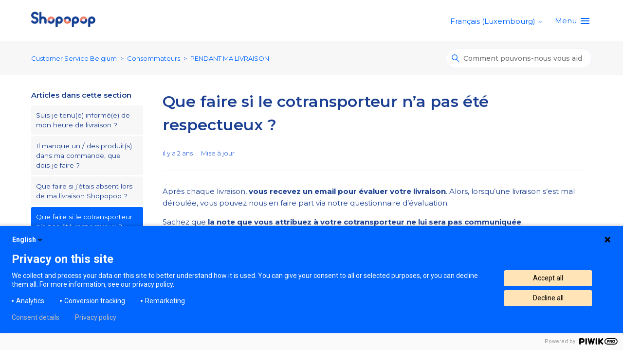

--- FILE ---
content_type: text/html; charset=utf-8
request_url: https://help.shopopop.com/hc/fr-lu/articles/4402729254162-Que-faire-si-le-cotransporteur-n-a-pas-%C3%A9t%C3%A9-respectueux
body_size: 7283
content:
<!DOCTYPE html>
<html dir="ltr" lang="fr-LU">
<head>
  <meta charset="utf-8" />
  <!-- v26831 -->


  <title>Que faire si le cotransporteur n’a pas été respectueux ? &ndash; Customer Service Belgium</title>

  

  <meta name="description" content="Après chaque livraison, vous recevez un email pour évaluer votre livraison. Alors, lorsqu’une livraison s’est mal déroulée, vous pouvez..." /><meta property="og:image" content="https://help.shopopop.com/hc/theming_assets/01HZM2FBQQ5ZMDDVN403F3DYHD" />
<meta property="og:type" content="website" />
<meta property="og:site_name" content="Customer Service Belgium" />
<meta property="og:title" content="Que faire si le cotransporteur n’a pas été respectueux ?" />
<meta property="og:description" content="Après chaque livraison, vous recevez un email pour évaluer votre livraison. Alors, lorsqu’une livraison s’est mal déroulée, vous pouvez nous en faire part via notre questionnaire d’évaluation.
Sach..." />
<meta property="og:url" content="https://help.shopopop.com/hc/fr-lu/articles/4402729254162-Que-faire-si-le-cotransporteur-n-a-pas-%C3%A9t%C3%A9-respectueux" />
<link rel="canonical" href="https://help.shopopop.com/hc/fr-lu/articles/4402729254162-Que-faire-si-le-cotransporteur-n-a-pas-%C3%A9t%C3%A9-respectueux">
<link rel="alternate" hreflang="en-gb" href="https://help.shopopop.com/hc/en-gb/articles/4402729254162-What-if-the-co-carrier-was-not-respectful">
<link rel="alternate" hreflang="es-es" href="https://help.shopopop.com/hc/es-es/articles/4402729254162--Qu%C3%A9-pasa-si-el-Shopper-no-ha-sido-respetuoso">
<link rel="alternate" hreflang="fr" href="https://help.shopopop.com/hc/fr-fr/articles/4402729254162-Que-faire-s-il-y-a-eu-un-incident-avec-le-cotransporteur">
<link rel="alternate" hreflang="fr-be" href="https://help.shopopop.com/hc/fr-be/articles/4402729254162-Que-faire-si-le-cotransporteur-n-a-pas-%C3%A9t%C3%A9-respectueux">
<link rel="alternate" hreflang="fr-fr" href="https://help.shopopop.com/hc/fr-fr/articles/4402729254162-Que-faire-s-il-y-a-eu-un-incident-avec-le-cotransporteur">
<link rel="alternate" hreflang="fr-lu" href="https://help.shopopop.com/hc/fr-lu/articles/4402729254162-Que-faire-si-le-cotransporteur-n-a-pas-%C3%A9t%C3%A9-respectueux">
<link rel="alternate" hreflang="it-it" href="https://help.shopopop.com/hc/it-it/articles/4402729254162-Cosa-devo-fare-se-il-driver-collaborativo-non-ha-un-comportamento-rispettoso">
<link rel="alternate" hreflang="nl" href="https://help.shopopop.com/hc/nl-nl/articles/4402729254162-Wat-als-de-Shopper-niet-respectvol-was">
<link rel="alternate" hreflang="nl-be" href="https://help.shopopop.com/hc/nl-be/articles/4402729254162-Wat-als-de-Shopper-niet-respectvol-was">
<link rel="alternate" hreflang="nl-nl" href="https://help.shopopop.com/hc/nl-nl/articles/4402729254162-Wat-als-de-Shopper-niet-respectvol-was">
<link rel="alternate" hreflang="x-default" href="https://help.shopopop.com/hc/fr-fr/articles/4402729254162-Que-faire-s-il-y-a-eu-un-incident-avec-le-cotransporteur">

  <link rel="stylesheet" href="//static.zdassets.com/hc/assets/application-f34d73e002337ab267a13449ad9d7955.css" media="all" id="stylesheet" />
  <link rel="stylesheet" type="text/css" href="/hc/theming_assets/9970979/360001396839/style.css?digest=27007703379730">

  <link rel="icon" type="image/x-icon" href="/hc/theming_assets/01HZM2FBVENAZMWBT4G9CNYFJ4">

    

  <!--
* Name: Green
* Version: 4.0.2
* Author: Grow Shine Services Pvt. Ltd.
* Download From: https://www.customersupporttheme.com Or https://themes.grow-shine.com/
* Corporate Website : https://www.grow-shine.com
* License: You must have a valid license purchased only from customersupporttheme.com in order to legally use the theme for your project.
* Copyright: © 2016 - 2023 Grow Shine Services Pvt. Ltd. All Rights Reserved.
-->

<meta charset="utf-8">
<meta http-equiv="X-UA-Compatible" content="IE=edge,chrome=1">
<meta name="viewport" content="width=device-width, initial-scale=1.0">
<meta content="width=device-width, initial-scale=1.0" name="viewport" />


<link href="https://fonts.googleapis.com/css2?family=Inter:wght@100;200;300;400;500;600;700;800&family=Lato:wght@100;300;400;700;900&family=Montserrat:wght@100;300;400;500;600;700&family=Open+Sans:wght@300;400;500;600;700&family=Roboto:wght@100;300;400;500;700&display=swap" rel="stylesheet">


<link href="https://cdn.lineicons.com/4.0/lineicons.css" rel="stylesheet">
<link rel="stylesheet" href="https://use.fontawesome.com/releases/v6.3.0/css/all.css" />


<script src="https://cdnjs.cloudflare.com/ajax/libs/jquery/3.6.3/jquery.min.js"></script>

<!-- Make the translated search clear button label available for use in JS -->
<!-- See buildClearSearchButton() in script.js -->
<script type="text/javascript">window.searchClearButtonLabelLocalized = "Effacer la recherche";</script>


<script type="text/javascript">
  $(document).ready(function() {
    $('#query').attr('placeholder', 'Comment pouvons-nous vous aider ?');
  });
</script>




<script type="text/javascript">

  
  $(document).ready(function() {
    
    

    $('#YOUR_CAT_ID .category-icon').append('<i class="fa-solid fa-book-open-reader"></i>');

    $('#YOUR_CAT_ID .category-icon').append('<i class="fa-solid fa-circle-play"></i>');

    $('#YOUR_CAT_ID .category-icon').append('<i class="fa-solid fa-circle-question"></i>');

    $('#YOUR_CAT_ID .category-icon').append('<i class="fa-solid fa-gear"></i>');

  });

</script>

<script>
    window.dataLayer = window.dataLayer || [];
 
    function gtag() {
        dataLayer.push(arguments);
    }
 
    gtag('consent', 'default', {
        'ad_storage': 'denied',
        'ad_user_data': 'denied',
        'ad_personalization': 'denied',
        'analytics_storage': 'denied',
        'wait_for_update': 1500
    });
</script>
<script type="text/javascript">
(function(window, document, dataLayerName, id) {
window[dataLayerName]=window[dataLayerName]||[],window[dataLayerName].push({start:(new Date).getTime(),event:"stg.start"});var scripts=document.getElementsByTagName('script')[0],tags=document.createElement('script');
function stgCreateCookie(a,b,c){var d="";if(c){var e=new Date;e.setTime(e.getTime()+24*c*60*60*1e3),d="; expires="+e.toUTCString();f="; SameSite=Strict"}document.cookie=a+"="+b+d+f+"; path=/"}
var isStgDebug=(window.location.href.match("stg_debug")||document.cookie.match("stg_debug"))&&!window.location.href.match("stg_disable_debug");stgCreateCookie("stg_debug",isStgDebug?1:"",isStgDebug?14:-1);
var qP=[];dataLayerName!=="dataLayer"&&qP.push("data_layer_name="+dataLayerName),isStgDebug&&qP.push("stg_debug");var qPString=qP.length>0?("?"+qP.join("&")):"";
tags.async=!0,tags.src="https://shopopop.containers.piwik.pro/"+id+".js"+qPString,scripts.parentNode.insertBefore(tags,scripts);
!function(a,n,i){a[n]=a[n]||{};for(var c=0;c<i.length;c++)!function(i){a[n][i]=a[n][i]||{},a[n][i].api=a[n][i].api||function(){var a=[].slice.call(arguments,0);"string"==typeof a[0]&&window[dataLayerName].push({event:n+"."+i+":"+a[0],parameters:[].slice.call(arguments,1)})}}(i[c])}(window,"ppms",["tm","cm"]);
})(window, document, 'dataLayer', '60c1d3f4-a8c1-44c9-b77d-03925e0b872f');
</script>


  
</head>
<body class="">
  
  
  

  <a class="skip-navigation" tabindex="1" href="#main-content">Aller au contenu principal</a>





<header class="hc_header  ">
   <div class="header cd-header ">
      
      <div class="logo">
         <a title="Customer Service Belgium" href="/hc/fr-lu">
           <img src="/hc/theming_assets/01HZM2FBQQ5ZMDDVN403F3DYHD" alt="Page d’accueil du Centre d’aide Customer Service Belgium">
           
         </a>
      </div>
      <div class="nav-wrapper">
         <button class="menu-button" aria-controls="user-nav" aria-expanded="false" aria-label="Ouvrir/Fermer le menu de navigation">
            <svg xmlns="http://www.w3.org/2000/svg" width="16" height="16" focusable="false" viewBox="0 0 16 16" class="icon-menu">
               <path fill="none" stroke="currentColor" stroke-linecap="round" d="M1.5 3.5h13m-13 4h13m-13 4h13"/>
            </svg>
         </button>
         <nav class="user-nav" id="user-nav">
           
         </nav>
         
         
         
         
         
         <div class="dropdown language-selector">
            <button class="dropdown-toggle" aria-haspopup="true">
               Français (Luxembourg)
               <svg xmlns="http://www.w3.org/2000/svg" width="12" height="12" focusable="false" viewBox="0 0 12 12" class="dropdown-chevron-icon">
                  <path fill="none" stroke="currentColor" stroke-linecap="round" d="M3 4.5l2.6 2.6c.2.2.5.2.7 0L9 4.5"/>
               </svg>
            </button>
            <span class="dropdown-menu dropdown-menu-end" role="menu">
            
            <a href="/hc/change_language/en-gb?return_to=%2Fhc%2Fen-gb%2Farticles%2F4402729254162-What-if-the-co-carrier-was-not-respectful" dir="ltr" rel="nofollow" role="menuitem">
            English (GB)
            </a>
            
            <a href="/hc/change_language/es-es?return_to=%2Fhc%2Fes-es%2Farticles%2F4402729254162--Qu%25C3%25A9-pasa-si-el-Shopper-no-ha-sido-respetuoso" dir="ltr" rel="nofollow" role="menuitem">
            Español (España)
            </a>
            
            <a href="/hc/change_language/fr-be?return_to=%2Fhc%2Ffr-be%2Farticles%2F4402729254162-Que-faire-si-le-cotransporteur-n-a-pas-%25C3%25A9t%25C3%25A9-respectueux" dir="ltr" rel="nofollow" role="menuitem">
            Français (Belgique)
            </a>
            
            <a href="/hc/change_language/fr-fr?return_to=%2Fhc%2Ffr-fr%2Farticles%2F4402729254162-Que-faire-s-il-y-a-eu-un-incident-avec-le-cotransporteur" dir="ltr" rel="nofollow" role="menuitem">
            Français (France)
            </a>
            
            <a href="/hc/change_language/it-it?return_to=%2Fhc%2Fit-it%2Farticles%2F4402729254162-Cosa-devo-fare-se-il-driver-collaborativo-non-ha-un-comportamento-rispettoso" dir="ltr" rel="nofollow" role="menuitem">
            Italiano (Italia)
            </a>
            
            <a href="/hc/change_language/nl-be?return_to=%2Fhc%2Fnl-be%2Farticles%2F4402729254162-Wat-als-de-Shopper-niet-respectvol-was" dir="ltr" rel="nofollow" role="menuitem">
            Nederlands (België)
            </a>
            
            <a href="/hc/change_language/nl-nl?return_to=%2Fhc%2Fnl-nl%2Farticles%2F4402729254162-Wat-als-de-Shopper-niet-respectvol-was" dir="ltr" rel="nofollow" role="menuitem">
            Nederlands (Nederland)
            </a>
            
            </span>
         </div>
         
         
         <a class="cd-primary-nav-trigger" href="#">
           <span class="cd-menu-text">Menu</span><span class="cd-menu-icon "></span>
         </a>
         
      </div>
   </div>
</header>

<nav class="dropdown--links">
   <ul class="cd-primary-nav">
      
      <li><a href="https://www.shopopop.com">Retourner sur le site</a></li>
      
      
      <li><a href="https://www.shopopop.com/blog">Le blog</a></li>
      
      
      
      
      
   </ul>
</nav>


  <main role="main">
    
<section class="breadcrumbs__block">
  <div class="container ">
    <nav class="sub-nav">
      <ol class="breadcrumbs">
  
    <li title="Customer Service Belgium">
      
        <a href="/hc/fr-lu">Customer Service Belgium</a>
      
    </li>
  
    <li title="Consommateurs">
      
        <a href="/hc/fr-lu/categories/360003223499-Consommateurs">Consommateurs</a>
      
    </li>
  
    <li title="PENDANT MA LIVRAISON">
      
        <a href="/hc/fr-lu/sections/360005890759-PENDANT-MA-LIVRAISON">PENDANT MA LIVRAISON</a>
      
    </li>
  
</ol>

      <div class="search-container">
        <svg xmlns="http://www.w3.org/2000/svg" width="12" height="12" focusable="false" viewBox="0 0 12 12" class="search-icon">
          <circle cx="4.5" cy="4.5" r="4" fill="none" stroke="currentColor"/>
          <path stroke="currentColor" stroke-linecap="round" d="M11 11L7.5 7.5"/>
        </svg>
        
        <form role="search" class="search" data-search="" action="/hc/fr-lu/search" accept-charset="UTF-8" method="get"><input type="hidden" name="utf8" value="&#x2713;" autocomplete="off" /><input type="hidden" name="category" id="category" value="360003223499" autocomplete="off" />
<input type="search" name="query" id="query" placeholder="Rechercher" aria-label="Rechercher" /></form>
      </div>
    </nav>
  </div>
</section>

<div class="container ">
  <div class="article-container" id="article-container">
    
    
    <aside class="article-sidebar" aria-labelledby="section-articles-title">
      <div class="collapsible-sidebar">
          <button type="button" class="collapsible-sidebar-toggle" aria-labelledby="section-articles-title" aria-expanded="false">
            <svg xmlns="http://www.w3.org/2000/svg" width="20" height="20" focusable="false" viewBox="0 0 12 12" aria-hidden="true" class="collapsible-sidebar-toggle-icon chevron-icon">
              <path fill="none" stroke="currentColor" stroke-linecap="round" d="M3 4.5l2.6 2.6c.2.2.5.2.7 0L9 4.5"/>
            </svg>
            <svg xmlns="http://www.w3.org/2000/svg" width="20" height="20" focusable="false" viewBox="0 0 12 12" aria-hidden="true" class="collapsible-sidebar-toggle-icon x-icon">
              <path stroke="currentColor" stroke-linecap="round" d="M3 9l6-6m0 6L3 3"/>
            </svg>
          </button>
          <span id="section-articles-title" class="collapsible-sidebar-title sidenav-title">
            Articles dans cette section
          </span>
          <div class="collapsible-sidebar-body">
            <ul>
              
                <li>
                  <a href="/hc/fr-lu/articles/4402714534162-Suis-je-tenu-e-inform%C3%A9-e-de-mon-heure-de-livraison" class="sidenav-item ">Suis-je tenu(e) informé(e) de mon heure de livraison ?</a>
                </li>
              
                <li>
                  <a href="/hc/fr-lu/articles/4402714872594-Il-manque-un-des-produit-s-dans-ma-commande-que-dois-je-faire" class="sidenav-item ">Il manque un / des produit(s) dans ma commande, que dois-je faire ?</a>
                </li>
              
                <li>
                  <a href="/hc/fr-lu/articles/9884171596434-Que-faire-si-j-%C3%A9tais-absent-lors-de-ma-livraison-Shopopop" class="sidenav-item ">Que faire si j’étais absent lors de ma livraison Shopopop ?</a>
                </li>
              
                <li>
                  <a href="/hc/fr-lu/articles/4402729254162-Que-faire-si-le-cotransporteur-n-a-pas-%C3%A9t%C3%A9-respectueux" class="sidenav-item current-article">Que faire si le cotransporteur n’a pas été respectueux ?</a>
                </li>
              
                <li>
                  <a href="/hc/fr-lu/articles/4402729225106-Le-cotransporteur-doit-il-d%C3%A9poser-ma-commande-au-pas-de-porte" class="sidenav-item ">Le cotransporteur doit-il déposer ma commande au pas de porte ?</a>
                </li>
              
                <li>
                  <a href="/hc/fr-lu/articles/4402714746002-Une-fois-la-livraison-re%C3%A7ue-que-dois-je-faire" class="sidenav-item ">Une fois la livraison reçue, que dois-je faire ?</a>
                </li>
              
            </ul>
            
          </div>
        </div>
    </aside>
    

    <article id="main-content" class="article ">
      <header class="article-header">
        
        <h1 title="Que faire si le cotransporteur n’a pas été respectueux ?" class="article-title">
          Que faire si le cotransporteur n’a pas été respectueux ?
          
        </h1>

        <div class="article-author">
          
          <div class="article-meta">
            

            <ul class="meta-group">
              
                <li class="meta-data"><time datetime="2023-08-25T14:42:34Z" title="2023-08-25T14:42:34Z" data-datetime="relative">25 août 2023 14:42</time></li>
                <li class="meta-data">Mise à jour</li>
              
            </ul>
          </div>
        </div>
        
        
      </header>

      <section class="article-info">
        <div class="article-content">
          <div class="article-body"><p>Après chaque livraison,&nbsp;<strong>vous recevez un email pour évaluer votre livraison</strong>. Alors, lorsqu’une livraison s’est mal déroulée, vous pouvez nous en faire part via notre questionnaire d’évaluation.</p>
<p>Sachez que<strong>&nbsp;la note que vous attribuez à votre cotransporteur ne lui sera pas communiquée</strong>.</p>
<p>En plus de cela, si vous le jugez nécessaire, vous pouvez contacter notre Support Client par email ou via le chat en ligne.</p></div>

          

          
        </div>
      </section>

      <footer>
        <div class="article-footer">
          
          
        </div>
        
          <div class="article-votes">
            <span class="article-votes-question" id="article-votes-label">Cet article vous a-t-il été utile ?</span>
            <div class="article-votes-controls" role="group" aria-labelledby="article-votes-label">
              <button type="button" class="button article-vote article-vote-up" data-auth-action="signin" aria-label="Cet article m’a été utile" aria-pressed="false">Oui</button>
              <button type="button" class="button article-vote article-vote-down" data-auth-action="signin" aria-label="Cet article ne m’a pas été utile" aria-pressed="false">Non</button>
            </div>
            <small class="article-votes-count">
              <span class="article-vote-label">Utilisateurs qui ont trouvé cela utile : 4 sur 12</span>
            </small>
          </div>
        
        
        <div class="article-return-to-top">
          <a href="#article-container">
            Retour en haut
            <svg xmlns="http://www.w3.org/2000/svg" class="article-return-to-top-icon" width="20" height="20" focusable="false" viewBox="0 0 12 12" aria-hidden="true">
              <path fill="none" stroke="currentColor" stroke-linecap="round" d="M3 4.5l2.6 2.6c.2.2.5.2.7 0L9 4.5"/>
            </svg>
          </a>
        </div>
      </footer>

      <div class="article-relatives">
        
        
        
        
      </div>
      
    </article>
  </div>
</div>

  </main>

  <footer class="footer text-center">
   <div class="container ">
         <div class="social_icons">
            <ul class="social">
               
               
               
               
               
               
               
            </ul>
         </div>
   </div>
   <aside class="footer-legal text-center">
      <div class="container ">
         <p>&copy; <span id="year"></span> <a class="attribution"></a> <span class="reserved"></span> </p>
         
      </div>
   </aside>
</footer>



  <!-- / -->

  
  <script src="//static.zdassets.com/hc/assets/fr-lu.a8eb7833a3be82988b29.js"></script>
  

  <script type="text/javascript">
  /*

    Greetings sourcecode lurker!

    This is for internal Zendesk and legacy usage,
    we don't support or guarantee any of these values
    so please don't build stuff on top of them.

  */

  HelpCenter = {};
  HelpCenter.account = {"subdomain":"shopopop","environment":"production","name":"Shopopop"};
  HelpCenter.user = {"identifier":"da39a3ee5e6b4b0d3255bfef95601890afd80709","email":null,"name":"","role":"anonymous","avatar_url":"https://assets.zendesk.com/hc/assets/default_avatar.png","is_admin":false,"organizations":[],"groups":[]};
  HelpCenter.internal = {"asset_url":"//static.zdassets.com/hc/assets/","web_widget_asset_composer_url":"https://static.zdassets.com/ekr/snippet.js","current_session":{"locale":"fr-lu","csrf_token":null,"shared_csrf_token":null},"usage_tracking":{"event":"article_viewed","data":"[base64]--c3572ed00f896c7ef93f91947afebf6f07cdd60b","url":"https://help.shopopop.com/hc/activity"},"current_record_id":"4402729254162","current_record_url":"/hc/fr-lu/articles/4402729254162-Que-faire-si-le-cotransporteur-n-a-pas-%C3%A9t%C3%A9-respectueux","current_record_title":"Que faire si le cotransporteur n’a pas été respectueux ?","current_text_direction":"ltr","current_brand_id":360001396839,"current_brand_name":"France - Shopopop","current_brand_url":"https://shopopop.zendesk.com","current_brand_active":true,"current_path":"/hc/fr-lu/articles/4402729254162-Que-faire-si-le-cotransporteur-n-a-pas-%C3%A9t%C3%A9-respectueux","show_autocomplete_breadcrumbs":true,"user_info_changing_enabled":false,"has_user_profiles_enabled":false,"has_end_user_attachments":true,"user_aliases_enabled":false,"has_anonymous_kb_voting":false,"has_multi_language_help_center":true,"show_at_mentions":false,"embeddables_config":{"embeddables_web_widget":true,"embeddables_help_center_auth_enabled":false,"embeddables_connect_ipms":false},"answer_bot_subdomain":"static","gather_plan_state":"subscribed","has_article_verification":true,"has_gather":true,"has_ckeditor":false,"has_community_enabled":false,"has_community_badges":true,"has_community_post_content_tagging":false,"has_gather_content_tags":true,"has_guide_content_tags":true,"has_user_segments":true,"has_answer_bot_web_form_enabled":false,"has_garden_modals":false,"theming_cookie_key":"hc-da39a3ee5e6b4b0d3255bfef95601890afd80709-2-preview","is_preview":false,"has_search_settings_in_plan":true,"theming_api_version":2,"theming_settings":{"logo":"/hc/theming_assets/01HZM2FBQQ5ZMDDVN403F3DYHD","logo_height":"32px","logo_tagline":"","enable_link":false,"enable_link_url":"https://shopopop.com","favicon":"/hc/theming_assets/01HZM2FBVENAZMWBT4G9CNYFJ4","enable_signin":false,"enable_ticket":false,"enable_community":false,"fixed_header":false,"menu_color":"rgba(0, 102, 255, 1)","dropdown_menu_color":"#FFFFFF","custom_menu":"help-center-home-menu","dropdown1":"help-center-home-menu-website","dropdown1_url":"help-center-home-menu-website-link","dropdown2":"help-center-home-menu-blog","dropdown2_url":"help-center-home-menu-blog-link","dropdown3":"-","dropdown3_url":"-","dropdown4":"-","dropdown4_url":"-","hero_show_image":"yes","homepage_background_image":"/hc/theming_assets/01HZM2FBZ7RK84Y5NERQX229TD","hero_unit_bg_color":"rgba(255, 255, 255, 0)","opacity_value":"","hero_title":"help-center-home-title","hero_unit_title_color":"rgba(0, 102, 255, 1)","search_placeholder":"help-center-home-searchbar","submit_bg_color":"rgba(0, 102, 255, 1)","border_radius":"30px","instant_search":true,"scoped_kb_search":true,"scoped_community_search":false,"brand_color":"rgba(0, 102, 255, 1)","text_color":"rgba(27, 63, 146, 1)","link_color":"rgba(0, 102, 255, 1)","brand_text_color":"#FFFFFF","border_color":"rgba(234, 242, 255, 1)","heading_font":"'Montserrat', sans-serif","text_font":"'Montserrat', sans-serif","categories_bg_color":"rgba(234, 242, 255, 1)","categories_icon_color":"rgba(0, 102, 255, 1)","category1_id":"4402715322770","category1_icon":"fa-solid fa-store","category2_id":"360003086800","category2_icon":"fa-solid fa-user","category3_id":"360003223499","category3_icon":"fa-solid fa-bag-shopping","category4_id":"","category4_icon":"","category5_id":"","category5_icon":"","category6_id":"","category6_icon":"","enable_custom_icon":false,"toggle_promoted_articles":"yes","promoted_title":"help-center-home-faq","disable_accordion":false,"toggle_community_block":"no","community_image":"/hc/theming_assets/01HZM2FCTHDGF3AM5SK53E6T9W","contact_title":"","contact_subtitle":"","btn1_text":"","btn1_url":"","btn2_text":"","btn2_url":"","toggle_recent_activity":"no","footer_color":"rgba(27, 63, 146, 1)","footer_text_color":"#FFFFFF","facebook_url":"-","twitter_url":"-","linkedin_url":"-","pinterest_url":"-","instagram_url":"-","youtube_url":"-","github_url":"-","copyright_text":"Shopopop","show_articles_in_section":"yes","bg_color":"#F7F7F7","show_article_author":false,"show_article_comments":false,"show_follow_article":false,"show_recently_viewed_articles":false,"show_related_articles":false,"show_article_sharing":false,"note_message":"rgba(192, 216, 254, 1)","warning_message":"rgba(239, 124, 106, 1)","quote_message":"rgba(255, 234, 193, 1)","show_follow_section":false,"support_message":false,"support_message_text":"","show_follow_post":false,"show_post_sharing":false,"show_follow_topic":false,"request_list_beta":false,"container_layout":"boxed","alert_bar":false,"alert_bar_bg":"rgba(239, 124, 106, 1)","alert_text_color":"#FFFFFF","alert_text":"SPECIAL OFFER: Save 40% or More on all plans, Limited time offer.","alert_link_text":"Click here","alert_link_url":"https://themes.grow-shine.com/zendesk-themes","translations_enable":true},"has_pci_credit_card_custom_field":true,"help_center_restricted":false,"is_assuming_someone_else":false,"flash_messages":[],"user_photo_editing_enabled":true,"user_preferred_locale":"fr-fr","base_locale":"fr","login_url":"https://shopopop.zendesk.com/access?brand_id=360001396839\u0026return_to=https%3A%2F%2Fhelp.shopopop.com%2Fhc%2Ffr-lu%2Farticles%2F4402729254162-Que-faire-si-le-cotransporteur-n-a-pas-%25C3%25A9t%25C3%25A9-respectueux","has_alternate_templates":true,"has_custom_statuses_enabled":true,"has_hc_generative_answers_setting_enabled":true,"has_generative_search_with_zgpt_enabled":false,"has_suggested_initial_questions_enabled":false,"has_guide_service_catalog":true,"has_service_catalog_search_poc":false,"has_service_catalog_itam":false,"has_csat_reverse_2_scale_in_mobile":false,"has_knowledge_navigation":false,"has_unified_navigation":false,"has_csat_bet365_branding":false,"version":"v26831","dev_mode":false};
</script>

  
  
  <script src="//static.zdassets.com/hc/assets/hc_enduser-2a5c7d395cc5df83aeb04ab184a4dcef.js"></script>
  <script type="text/javascript" src="/hc/theming_assets/9970979/360001396839/script.js?digest=27007703379730"></script>
  
</body>
</html>

--- FILE ---
content_type: text/javascript
request_url: https://static.zdassets.com/hc/assets/fr-lu.a8eb7833a3be82988b29.js
body_size: 42703
content:
!function(){window.I18N=window.I18N||{};var e={locale:"fr-lu",direction:"ltr",translations:{"activemodel.attributes.request.anonymous_requester_email":"Anonymous requester email:","activemodel.attributes.request.recaptcha":"Recaptcha:","activemodel.errors.models.topic_form.attributes.base.topic_limit":"You have reached the maximum number of topics for your account: %{topic_limit}","activerecord.attributes.comment.body":"Comment:","activerecord.attributes.community_comment.body":"Comment:","activerecord.errors.format":"%{attribute} %{message}","activerecord.errors.full_messages.format":"%{attribute} %{message}","activerecord.errors.messages.could_not_save":"Could not save file","activerecord.errors.messages.not_an_integer":"must be an integer","activerecord.errors.models.access_policy.attributes.manageable_by.inclusion":"Must be `staff` or `managers`","activerecord.errors.models.access_policy.attributes.viewable_by.inclusion":"Must be `everybody`, `signed_in_users`, or `staff`","activerecord.errors.models.article_subscription.attributes.user_id.taken":"is already following this article.","activerecord.errors.models.community_post.attributes.title.too_long.other":"is too long (maximum is %{count} characters)","activerecord.errors.models.dc/translation.attributes.body.too_large":"exceeds maximum size","activerecord.errors.models.help_center.attributes.brand.inactive":"cannot be inactive","activerecord.errors.models.user_segment.attributes.group_restrictions.invalid_restrictions_for_user_type":"group restrictions cannot be set for user type `signed_in_users`","activerecord.errors.models.user_segment.attributes.group_restrictions.not_on_same_account":"could not find one or more of the specified groups","activerecord.errors.models.user_segment.attributes.organization_restrictions.invalid_restrictions_for_user_type":"organization restrictions cannot be set for user type `staff`","activerecord.errors.models.user_segment.attributes.organization_restrictions.not_on_same_account":"could not find one or more of the specified organizations","activerecord.errors.models.user_segment.attributes.user_type.inclusion":"value `%{value}` invalid; must be either `staff` or `signed_in_users`","activerecord.errors.models.user_segment.built_in_modification":"Built-in user segments cannot be modified.","activerecord.errors.models.user_segment.user_segment_limit_reached":"You have reached the maximum number of user segments","datetime.distance_in_words.almost_x_years.one":"almost 1 year","datetime.distance_in_words.almost_x_years.other":"almost {{count}} years","datetime.distance_in_words.prompts.day":"Day","datetime.distance_in_words.prompts.hour":"Hour","datetime.distance_in_words.prompts.minute":"Minute","datetime.distance_in_words.prompts.month":"Month","datetime.distance_in_words.prompts.second":"Second","datetime.distance_in_words.prompts.year":"Year","en.activemodel.errors.models.article_attachment.attributes.file.size_too_big":"File too big","errors.format":"%{attribute} %{message}","errors.messages.access_policy.organization_restrictions.new_organization_restrictions_not_allowed_by_plan":"Your plan does not support this feature. You cannot add new organization restrictions.","errors.messages.access_policy.restricted_to_group_ids.new_group_restrictions_not_allowed_by_plan":"Your plan does not support this feature. You cannot add new group restrictions.","errors.messages.access_policy.tag_restrictions.new_tag_restrictions_not_allowed_by_plan":"Your plan does not support this feature. You cannot add new tag restrictions.","errors.messages.access_policy.viewable_by.section_agents_and_managers_not_allowed_by_plan_v2":"Your plan does not support this feature. You cannot restrict to agents and admins. Please choose another option.","errors.messages.request.missing_ticket_form_id":"Please select a ticket form and try again.","errors.messages.request.too_many_attachments":"Too many files are attached.","errors.messages.request.uploaded_attachments_expired":"Uploaded attachments expired. Please remove the attachments and reupload them before submitting again.","errors.messages.same_account":"does not belong to a valid account","helpers.select.prompt":"Please select","helpers.submit.create":"Create %{model}","helpers.submit.submit":"Save %{model}","helpers.submit.update":"Update %{model}","number.currency.format.delimiter":",","number.currency.format.format":"%u%n","number.currency.format.precision":2,"number.currency.format.separator":".","number.currency.format.significant":!1,"number.currency.format.strip_insignificant_zeros":!1,"number.currency.format.unit":"$","number.format.delimiter":",","number.format.precision":2,"number.format.separator":".","number.format.significant":!1,"number.format.strip_insignificant_zeros":!1,"number.human.decimal_units.format":"%n %u","number.human.decimal_units.units.billion":"Billion","number.human.decimal_units.units.million":"Million","number.human.decimal_units.units.quadrillion":"Quadrillion","number.human.decimal_units.units.thousand":"Thousand","number.human.decimal_units.units.trillion":"Trillion","number.human.decimal_units.units.unit":"","number.human.format.delimiter":"","number.human.format.precision":3,"number.human.format.significant":!0,"number.human.format.strip_insignificant_zeros":!0,"number.human.storage_units.format":"%n %u","number.human.storage_units.units.byte.one":"Byte","number.human.storage_units.units.byte.other":"Bytes","number.human.storage_units.units.gb":"GB","number.human.storage_units.units.kb":"KB","number.human.storage_units.units.mb":"MB","number.human.storage_units.units.tb":"TB","percentage.format.delimiter":"","pre_guide.txt.help_center.views.navbar.help_center_settings":"Paramètres du Centre d’aide","precision.format.delimiter":"","recaptcha.errors.recaptcha_unreachable":"Sorry, we failed to validate your response. Please try again.","recaptcha.errors.verification_failed":"Your response is incorrect. Please try again.","recaptcha.widget.audio":"I want audio instead","recaptcha.widget.audio_hint_text":"Enter the numbers you hear","recaptcha.widget.image":"I want an image instead","recaptcha.widget.image_hint_text":"Enter the words shown above","recaptcha.widget.reload":"Other words please","support.select.prompt":"Please select","txt.help_center.admin.answer_bot.default_form_name":"Default Ticket Form","txt.help_center.article.error.invalid_source_locale":"Source locale value ({{value}}) is invalid for this Help Center and should exist in the article translations.","txt.help_center.article.error.invalid_translation_locales.one":"Translation locale value (%{values}) is invalid for this Help Center.","txt.help_center.article.error.invalid_translation_locales.other":"Translation locale values (%{values}) are invalid for this Help Center.","txt.help_center.article.error.missing_permission_group_id":"You must provide permission_group_id.","txt.help_center.article.error.missing_user_segment_id":"You must provide user_segment_id. Set to 'null' to make it visible to everyone.","txt.help_center.article.error.subsections_not_allowed":"You cannot place an article in a subsection on your Guide plan.","txt.help_center.concerns.template_resolution.invalid_template":"Invalid template","txt.help_center.contact_details_modal.addEmailAddressField.label":"Ajouter une adresse e-mail","txt.help_center.contact_details_modal.addEmailAddressField.validation.duplicateEmail":"Cette adresse e-mail est déjà utilisée","txt.help_center.contact_details_modal.addEmailAddressField.validation.invalidEmail":"Saisissez une adresse e‑mail valide","txt.help_center.contact_details_modal.addEmailButton.label":"Ajouter une adresse e-mail","txt.help_center.contact_details_modal.addPhoneButton.label":"Ajouter un téléphone","txt.help_center.contact_details_modal.addPhoneNumberField.label":"Ajouter un numéro de téléphone","txt.help_center.contact_details_modal.addPhoneNumberField.validation.duplicatePhone":"Ce numéro de téléphone est déjà utilisé","txt.help_center.contact_details_modal.addPhoneNumberField.validation.invalidPhone":"Saisissez un numéro de téléphone valide","txt.help_center.contact_details_modal.addPhoneNumberField.validation.invalidPhoneNumber":"Saisissez un numéro de téléphone valide","txt.help_center.contact_details_modal.contextMenu.remove":"Supprimer","txt.help_center.contact_details_modal.contextMenu.resendVerification":"Renvoyer l’e-mail de vérification","txt.help_center.contact_details_modal.contextMenu.setAsPrimaryEmail":"Définir comme principale","txt.help_center.contact_details_modal.contextMenu.setAsPrimaryPhone":"Définir comme principale","txt.help_center.contact_details_modal.descriptionV2":"Seuls les administrateurs peuvent voir vos coordonnées.","txt.help_center.contact_details_modal.emailField.labelV2":"E-mail* (obligatoire)","txt.help_center.contact_details_modal.emailLimitReachedAlert.body":"Vous avez atteint la limite d’adresses e-mail. Supprimez des adresses pour en ajouter de nouvelles.","txt.help_center.contact_details_modal.emailLimitReachedAlert.title":"Limite d’e-mails atteinte","txt.help_center.contact_details_modal.emailVerificationAlert.body":"Un e-mail de vérification a été envoyé à {{email_address}}. Si vous ne le voyez pas, vérifiez votre dossier de spam ou {{#resend_link}}renvoyez la vérification{{/resend_link}}.","txt.help_center.contact_details_modal.emailVerificationAlert.title":"Vérifiez votre adresse e-mail","txt.help_center.contact_details_modal.notifications.addEmail.error":"Impossible d’ajouter l’adresse e-mail","txt.help_center.contact_details_modal.notifications.addEmail.success":"Adresse e-mail ajoutée","txt.help_center.contact_details_modal.notifications.addPhoneNumber.error":"Échec de l’ajout du numéro de téléphone","txt.help_center.contact_details_modal.notifications.addPhoneNumber.success":"Numéro de téléphone ajouté","txt.help_center.contact_details_modal.notifications.removeEmail.error":"L’adresse e-mail n’a pas pu être supprimée","txt.help_center.contact_details_modal.notifications.removeEmail.success":"Adresse e-mail supprimée","txt.help_center.contact_details_modal.notifications.removePhoneNumber.error":"Échec de la suppression du numéro de téléphone","txt.help_center.contact_details_modal.notifications.removePhoneNumber.success":"Numéro de téléphone supprimé","txt.help_center.contact_details_modal.notifications.resendEmailVerification.error":"Impossible de renvoyer l’e-mail de vérification","txt.help_center.contact_details_modal.notifications.resendEmailVerification.success":"Vérification renvoyée","txt.help_center.contact_details_modal.notifications.updateProfile.error":"Impossible de mettre à jour les informations de profil","txt.help_center.contact_details_modal.notifications.updateProfile.success":"Profil mis à jour","txt.help_center.contact_details_modal.phoneField.label":"Téléphone","txt.help_center.contact_details_modal.phoneNumberLimitReached.body":"Vous avez atteint la limite de numéros de téléphone. Supprimez des numéros de téléphone pour en ajouter de nouveaux.","txt.help_center.contact_details_modal.phoneNumberLimitReached.title":"Limite de numéros de téléphone atteinte","txt.help_center.contact_details_modal.tags.primaryEmail":"Principale","txt.help_center.contact_details_modal.tags.primaryPhone":"Principale","txt.help_center.contact_details_modal.tags.unverified":"Non vérifiée","txt.help_center.contact_details_modal.title":"Coordonnées","txt.help_center.controllers.admin.categories.create.error":"There was a problem adding the category.","txt.help_center.controllers.admin.categories.create.success":"Category was successfully added.","txt.help_center.controllers.admin.categories.destroy.initiated":'Category "%{category_name}" is marked for deletion and will be removed within a few minutes.',"txt.help_center.controllers.admin.categories.destroy.success":"Category was successfully deleted.","txt.help_center.controllers.admin.categories.update.error":"There was a problem updating the category.","txt.help_center.controllers.admin.categories.update.success":"Category was successfully updated.","txt.help_center.controllers.admin.category_translations.destroy.success":"Translation removed.","txt.help_center.controllers.admin.escalations.ticket.create.success":"Ticket was successfully added.","txt.help_center.controllers.admin.general_settings.show.locale_will_change":"Your account's default locale has been changed to %{locale_name}. Next time you update General Settings your Help Center's language will be switched to %{locale_name}.","txt.help_center.controllers.admin.general_settings.update.error":"Un problème est survenu lors de la mise à jour des paramètres généraux.","txt.help_center.controllers.admin.general_settings.update.errors.active_items_exist":"Impossible de désactiver le catalogue de services. Commencez par supprimer tous les éléments de son catalogue de services.","txt.help_center.controllers.admin.general_settings.update.errors.service_catalog_already_enabled":"Impossible d’activer le catalogue de services quand il est fourni dans un autre centre d’aide.","txt.help_center.controllers.admin.general_settings.update.success":"Paramètres généraux mis à jour.","txt.help_center.controllers.admin.help_center_translations.destroy.success":"Translation removed.","txt.help_center.controllers.admin.moderation_subscription.create.success":"You are now following the moderation and spam queues.","txt.help_center.controllers.admin.moderation_subscription.destroy.success":"You are no longer following the moderation and spam queues.","txt.help_center.controllers.admin.section_translations.destroy.success":"Translation removed.","txt.help_center.controllers.admin.sections.create.error":"There was a problem adding the section.","txt.help_center.controllers.admin.sections.create.success":"Section was successfully added.","txt.help_center.controllers.admin.sections.destroy.initiated":'Section "%{section_name}" is marked for deletion and will be removed within a few minutes.',"txt.help_center.controllers.admin.sections.destroy.success":"Section was successfully deleted.","txt.help_center.controllers.admin.sections.update.error":"There was a problem updating the section.","txt.help_center.controllers.admin.sections.update.success":"Section was successfully updated.","txt.help_center.controllers.admin.topics.destroy.initiated":'Topic "%{topic_name}" is marked for deletion and will be removed within a few minutes.',"txt.help_center.controllers.admin.translations.delete.success":"%{locale_name} translation was successfully deleted.","txt.help_center.controllers.admin.translations.mark_all_outdated.success":"All translations have successfully been marked as outdated.","txt.help_center.controllers.article_subscriptions.unsubscribe_from_token.removed":"You are no longer following this article.","txt.help_center.controllers.article_subscriptions.update.created":"You are now following this article.","txt.help_center.controllers.article_subscriptions.update.removed":"You are no longer following this article.","txt.help_center.controllers.comments.destroy.success":"Your comment has been deleted.","txt.help_center.controllers.comments.mark_as_pending.success":"The comment has been marked as pending approval.","txt.help_center.controllers.comments.mark_as_spam.success":"The comment has been marked as spam.","txt.help_center.controllers.community.comment.errors.externally_hosted_images_detected":"Votre commentaire contient une ou plusieurs images copiées à partir d’un autre site Web. Ces images ont été mises en surbrillance. Utilisez l’outil de téléchargement de votre éditeur pour inclure les images dans votre commentaire.","txt.help_center.controllers.community.comment.errors.too_many_comments":"Post is closed for further comments because the limit of comments per post has been reached.","txt.help_center.controllers.community.post.errors.externally_hosted_images_detected":"Votre publication contient une ou plusieurs images copiées à partir d’un autre site Web. Ces images ont été mises en surbrillance. Utilisez l’outil de téléchargement de votre éditeur pour inclure les images dans votre publication.","txt.help_center.controllers.community.post.errors.title_too_long":"Le titre fourni est trop long.","txt.help_center.controllers.community_post_subscriptions.unsubscribe_from_token.removed":"You are no longer following this post.","txt.help_center.controllers.content.create.rate_limit_exceeded":"You have exceeded the daily limit of posts that can be created by a user. Please try again in 24 hours.","txt.help_center.controllers.email.update.rate_limit_exceeded":"You have exceeded the hourly limit of email updates requested by a user. Please try again in 1 hour.","txt.help_center.controllers.email.verification.rate_limit_exceeded":"You have exceeded the hourly limit of verification emails requested by a user. Please try again in 1 hour.","txt.help_center.controllers.guide_media.account_limit_exceeded":"You've exceeded the limit of %{limit} article attachment for this account","txt.help_center.controllers.mark_as_spam.suspend_prompt":"Suspend user and remove all content by this user.","txt.help_center.controllers.mark_as_spam.suspended_successfully":"The user was successfully suspended. All content was removed.","txt.help_center.controllers.onboarding.error":"Il semble qu’il y ait eu un problème. Nous n’avons pas pu créer votre Centre d’aide. Merci d’essayer à nouveau ou de contacter l’assistance client si le problème persiste.","txt.help_center.controllers.post_statuses.create.error":"There was a problem adding your status.","txt.help_center.controllers.post_subscriptions.create.success":"You are now following this post.","txt.help_center.controllers.post_subscriptions.destroy.success":"You are no longer following this post.","txt.help_center.controllers.posts.destroy.initiated":'Post "%{post_title}" is marked for deletion and will be removed within a few minutes.',"txt.help_center.controllers.posts.destroy.success":"The post has been deleted.","txt.help_center.controllers.posts.mark_as_pending.success":"The post has been marked as pending approval.","txt.help_center.controllers.posts.mark_as_spam.success":"The post has been marked as spam.","txt.help_center.controllers.posts.toggle_comments.failure":"Couldn't set status","txt.help_center.controllers.question_subscriptions.unsubscribe_from_token.removed":"You are no longer following this question.","txt.help_center.controllers.question_subscriptions.update.removed":"You are no longer following this question.","txt.help_center.controllers.requests.add_ccs.error":"Could not add CCs to your request.","txt.help_center.controllers.requests.add_ccs.success":"CCs were successfully added to your request.","txt.help_center.controllers.requests.answer_bot.positive_feedback_message":"Your request has been solved.","txt.help_center.controllers.requests.cc.too_many_error":"CC: cannot have more than %{max_limit} values","txt.help_center.controllers.requests.check_and_verify_request":"%{request_not_submitted} Please check your email to verify and submit your request.","txt.help_center.controllers.requests.closed_request":"Nice! Your request has been closed.","txt.help_center.controllers.requests.closed_request_error":"Oops! There was an error closing your request.","txt.help_center.controllers.requests.create.error.forbidden":"This request cannot be submitted","txt.help_center.controllers.requests.create.network_error":"A temporary error occurred. Please try again.","txt.help_center.controllers.requests.create.rate_limit_exceeded":"The number of new anonymous requests allowed per hour has been exceeded. Please try again later.","txt.help_center.controllers.requests.errors.search_phrase_too_long":"Search phrase is too long. Try something shorter.","txt.help_center.controllers.requests.forbidden":"Request not found. You do not have access to request #%{request_id}. It may have been solved or deleted.","txt.help_center.controllers.requests.not_yet_submitted":"Request not yet submitted.","txt.help_center.controllers.requests.parent_not_found":"Parent request not found. You do not have access to request #%{parent_id}. It may have been solved or deleted.","txt.help_center.controllers.requests.requests_unavailable":"Your requests are temporarily unavailable.","txt.help_center.controllers.requests.show.intention":"Your rating has been saved. You can still change your rating or add a comment.","txt.help_center.controllers.requests.sign_in":"sign in","txt.help_center.controllers.requests.sign_in_to_view":"Your request was successfully submitted. To see your request status, please %{link}.","txt.help_center.controllers.requests.submitted_request":"Your request was successfully submitted.","txt.help_center.controllers.requests.update.attachment_comment_empty":"Attachment cannot be submitted without a comment.","txt.help_center.controllers.requests.update.empty":"Could not add an empty comment.","txt.help_center.controllers.requests.update.empty_comment":"Comment field cannot be empty.","txt.help_center.controllers.requests.update.error":"Could not add your reply.","txt.help_center.controllers.requests.update.failed":"Could not update your request.","txt.help_center.controllers.requests.update.success":"Your reply was successfully added.","txt.help_center.controllers.requests.update.successful":"Your request was successfully updated.","txt.help_center.controllers.section_subscriptions.unsubscribe_from_token.removed":"You are no longer following this section.","txt.help_center.controllers.section_subscriptions.update.created":"You are now following this section.","txt.help_center.controllers.section_subscriptions.update.removed":"You are no longer following this section.","txt.help_center.controllers.section_subscriptions.update.updated":'You have successfully changed your subscription to "%{title}".',"txt.help_center.controllers.shared.subscriptions.unsubscribe":'You are no longer following "%{title}".',"txt.help_center.controllers.topic_subscriptions.unsubscribe_from_token.removed":"You are no longer following this topic.","txt.help_center.controllers.topic_subscriptions.update.created":"You are now following this topic.","txt.help_center.controllers.topic_subscriptions.update.removed":"You are no longer following this topic.","txt.help_center.controllers.user_emails_controller.create.failure":"Your email could not be set","txt.help_center.controllers.user_emails_controller.create.success":"Thank you. A verification email has been sent to %{email}.","txt.help_center.controllers.user_passwords_controller.create.success":"Your password was successfully set.","txt.help_center.controllers.user_passwords_controller.update.error":"The password you entered is not valid.","txt.help_center.controllers.user_passwords_controller.update.success":"Votre mot de passe a été modifié.","txt.help_center.controllers.user_subscriptions.create.success":"You are now following %{name}.","txt.help_center.controllers.user_subscriptions.destroy.success":"You are no longer following %{name}.","txt.help_center.controllers.user_subscriptions.unsubscribe_from_token.removed":"You are no longer following %{name}.","txt.help_center.datepicker.input.aria_label":"Utilisez les touches de direction pour choisir une date","txt.help_center.disallowed_values.user_not_allowed":"You are not allowed to set values for the following keys: %{keys}.","txt.help_center.edit_profile_modal.agentAlert":"Vous pouvez modifier uniquement la description {{#bold}}Présentez-vous{{/bold}} dans Guide. Pour modifier toutes les autres informations, accédez à votre {{#link}}Profil de l’agent{{/link}}.","txt.help_center.edit_profile_modal.aliasField.label":"Pseudo","txt.help_center.edit_profile_modal.contactDetailsField.buttonLabel":"Gérer les coordonnées","txt.help_center.edit_profile_modal.contactDetailsField.hint":"Seuls les administrateurs peuvent voir les détails d’e-mail et de téléphone.","txt.help_center.edit_profile_modal.contactDetailsField.label":"Coordonnées","txt.help_center.edit_profile_modal.description":"Décrivez-vous à la communauté dans les détails de votre profil.","txt.help_center.edit_profile_modal.descriptionField.hint":"{{max_char_count}} caractères max.","txt.help_center.edit_profile_modal.descriptionField.label":"Présentez-vous","txt.help_center.edit_profile_modal.nameField.label":"Nom* (obligatoire)","txt.help_center.edit_profile_modal.notification.profileUpdateSuccess":"Profil mis à jour","txt.help_center.external_content.crawler_completed_review_errors.subject":"Crawler partially completed - Review errors","txt.help_center.external_content.crawler_completed_review_setup.subject":"Crawler failed - Review your setup","txt.help_center.external_content.crawler_completed_successfully.subject":"Crawler succeeded","txt.help_center.external_content.crawler_domain_verification_failed_implement_verification.subject":"Domain ownership verification failed - Implement verification","txt.help_center.external_content.crawler_domain_verification_failed_review_crawler_info.subject":"Domain ownership verification failed - Review crawler info to avoid deletion","txt.help_center.external_content.crawler_robots_blocking_crawl.subject":"Crawler failed - Review your setup","txt.help_center.external_content.crawler_robots_processing_failed.subject":"Invalid robots.txt - Correct the errors to crawl","txt.help_center.external_content.crawler_sitemap_processing_failed.subject":"Sitemap processing failed - Review your setup","txt.help_center.forbidden_by_plan.user_segment_unsupported":"Your plan does not allow applying this user segment.","txt.help_center.helpers.admin.newMark":"NOUVEAU","txt.help_center.helpers.admin.section_translations.internal.explanation":"Only visible to agents and managers","txt.help_center.helpers.admin.section_translations.internal.explanationV2":"Only visible to agents and admins","txt.help_center.helpers.admin.section_translations.internal.label":"Agents and managers","txt.help_center.helpers.admin.section_translations.internal.labelV2":"Agents and admins","txt.help_center.helpers.admin.section_translations.public.label":"Anyone","txt.help_center.helpers.admin.section_translations.restricted.label":"Signed-in users","txt.help_center.helpers.application.articles.promoted":"Article à la une","txt.help_center.helpers.application.assign_badges.dialog.badge_results.one":"{{count}} badge trouvé","txt.help_center.helpers.application.assign_badges.dialog.badge_results.other":"{{count}} badges trouvés","txt.help_center.helpers.application.assign_badges.dialog.badge_results.zero":"Il n’y a pas de badges","txt.help_center.helpers.application.assign_badges.dialog.no_badges":"Il n’y a pas de badges","txt.help_center.helpers.application.assign_badges.dialog.no_badges_for_brand":'<p>There are no badges set up on %{brand}. Ask your Help Center administrator to <a href="%{user_badges_settings_link}">set up badges in Guide Admin</a>.</p><p>Use badges to reward and recognize user behavior, skills, roles and achievements.</p>',"txt.help_center.helpers.application.assign_badges.dialog.no_badges_for_brand_v2":"Il n’y a pas de badges configurés pour %{brand}. Demandez à l'administrateur de votre centre d'aide de {{#link}}configurer des badges dans Admin Guide{{/link}}.{{#p}} Utilisez les badges pour récompenser et reconnaître le comportement, les compétences, les rôles et les accomplissements des utilisateurs.{{/p}}","txt.help_center.helpers.application.award_badges.dialog.body":"Utilisez les cases à cocher ci-dessous pour attribuer des badges à l’utilisateur ou en supprimer.","txt.help_center.helpers.application.award_badges.dialog.table_body.checkbox_label":"Sélectionner un badge","txt.help_center.helpers.application.award_badges.dialog.table_header.category":"Catégorie","txt.help_center.helpers.application.award_badges.dialog.table_header.checkbox_label":"Tout sélectionner","txt.help_center.helpers.application.award_badges.dialog.table_header.icon":"Icône","txt.help_center.helpers.application.award_badges.dialog.table_header.name":"Nom","txt.help_center.helpers.application.award_badges.dialog.title":"Attribuer des badges","txt.help_center.helpers.application.categories":"Categories","txt.help_center.helpers.application.content_tag_dropdown.description":"Ajoutez des marqueurs de contenu pour aider les utilisateurs à trouver du contenu associé","txt.help_center.helpers.application.content_tag_dropdown.loading":"Chargement en cours...","txt.help_center.helpers.application.content_tag_dropdown.new_tag":"Ajouter comme nouveau marqueur","txt.help_center.helpers.application.content_tag_dropdown.notifications.failure.accountLimitReached.heading":"Vous avez atteint la limite de {{limit}} marqueurs de contenu pour ce compte","txt.help_center.helpers.application.content_tag_dropdown.notifications.failure.accountLimitReached.subHeading":"Pour créer de nouveaux marqueurs de contenu, supprimez certains des marqueurs existants","txt.help_center.helpers.application.content_tag_dropdown.notifications.failure.createContentTag":"Impossible de créer le marqueur de contenu","txt.help_center.helpers.application.content_tag_dropdown.notifications.success.createContentTag":"Marqueur de contenu créé","txt.help_center.helpers.application.content_tag_dropdown.title":"Associé à","txt.help_center.helpers.application.content_tag_dropdown.validation.invalidNameLength":"Saisissez un nom comprenant entre {{min}} et {{max}} caractères","txt.help_center.helpers.application.content_tag_dropdown.validation.maxSelectedLimitReached":"Vous avez atteint la limite de {{maxLimit}} marqueurs de contenu appliqués à cette publication.","txt.help_center.helpers.application.forms.optional":"valeur facultative","txt.help_center.helpers.application.home":"Home","txt.help_center.helpers.application.home_page":"%{name} Help Center home page","txt.help_center.helpers.application.loading":"Chargement","txt.help_center.helpers.application.logo":"Logo","txt.help_center.helpers.application.manager_action_items.add_article":"Add article","txt.help_center.helpers.application.manager_action_items.arrange_content":"Organiser le contenu","txt.help_center.helpers.application.manager_action_items.article":"Article","txt.help_center.helpers.application.manager_action_items.category":"Category","txt.help_center.helpers.application.manager_action_items.draft_articles":"Draft articles","txt.help_center.helpers.application.manager_action_items.knowledge_base":"Knowledge base","txt.help_center.helpers.application.manager_action_items.manual_ordering_disabled":"Vous ne pouvez pas changer l’ordre des articles de cette section manuellement.","txt.help_center.helpers.application.manager_action_items.section":"Section","txt.help_center.helpers.application.more_options":"Plus d’options","txt.help_center.helpers.application.powered_by.logo_text":"Powered by Zendesk","txt.help_center.helpers.application.powered_by.marketing_website_1":"https://www.zendesk.com/service/help-center/?utm_source=helpcenter&utm_medium=poweredbyzendesk&utm_campaign=text&utm_content={{company}}","txt.help_center.helpers.application.search":"Search","txt.help_center.helpers.application.search_clear":"Clear search","txt.help_center.helpers.application.toggle_navigation":"Toggle navigation menu","txt.help_center.helpers.application.user_info.activities":"Activités","txt.help_center.helpers.application.user_info.asterisk_explanation":"* champs obligatoires","txt.help_center.helpers.application.user_info.can_not_change_notification":"Le nom, l’avatar, le numéro de téléphone et l’adresse e-mail sont définis automatiquement. Vous ne pouvez pas les changer ici.","txt.help_center.helpers.application.user_info.can_not_change_notification_v2":"Le nom, la photo de profil, le numéro de téléphone et l’adresse e-mail sont définis automatiquement. Vous ne pouvez pas les changer ici.","txt.help_center.helpers.application.user_info.change_password":"Changer de mot de passe","txt.help_center.helpers.application.user_info.change_profile_photo":"Changer la photo","txt.help_center.helpers.application.user_info.check_your_email":"Veuillez consulter votre boîte de réception pour récupérer le lien de vérification.","txt.help_center.helpers.application.user_info.contact_details":"Coordonnées","txt.help_center.helpers.application.user_info.description":"Parlez un peu de vous au reste de la communauté.","txt.help_center.helpers.application.user_info.email_resend_verification":"Cliquez ici pour renvoyer l’e-mail de vérification.","txt.help_center.helpers.application.user_info.email_sent_notice_no_distinct":"Nous avons envoyé un lien de vérification à votre nouvelle adresse e­mail. Merci de suivre les instructions pour confirmer l’adresse.","txt.help_center.helpers.application.user_info.email_sent_notice_v2":"Nous avons envoyé un lien de vérification à %{email}. Merci de suivre les instructions pour confirmer l’adresse e-mail.","txt.help_center.helpers.application.user_info.email_verification_was_resent":"E-mail de vérification envoyé à %{email}.","txt.help_center.helpers.application.user_info.empty_field_error":"Ce champ ne peut pas être vide.","txt.help_center.helpers.application.user_info.get_help":"Get help","txt.help_center.helpers.application.user_info.invalid_phone":"Phone number must only contain numbers and +.","txt.help_center.helpers.application.user_info.manage_2fa_header":"Gérez l'authentification à deux facteurs (A2F)","txt.help_center.helpers.application.user_info.manage_2fa_label":"Gérer l'A2F","txt.help_center.helpers.application.user_info.manage_2fa_tooltip":"Désactivez ou réinitialisez l'A2F dans la vue Gérer l'A2F.","txt.help_center.helpers.application.user_info.my_activities":"Mes activités","txt.help_center.helpers.application.user_info.my_profile":"Modifier mon profil","txt.help_center.helpers.application.user_info.my_user_profile":"Mon profil","txt.help_center.helpers.application.user_info.open_agent_interface":"Open agent interface","txt.help_center.helpers.application.user_info.opens_a_dialog":"Opens a dialog","txt.help_center.helpers.application.user_info.password_change.cancel":"Annuler","txt.help_center.helpers.application.user_info.password_change.error.generic_message":"La modification de votre mot de passe a échoué. Réessayez.","txt.help_center.helpers.application.user_info.password_change.error.match_message":"Le nouveau mot de passe et le mot de passe de confirmation doivent être identiques.","txt.help_center.helpers.application.user_info.password_change.save":"Enregistrer","txt.help_center.helpers.application.user_info.password_change.success":"Votre mot de passe a été modifié.","txt.help_center.helpers.application.user_info.password_change.warn_sign_out_on_password_change":"Si vous enregistrez votre nouveau mot de passe, vous serez déconnecté.","txt.help_center.helpers.application.user_info.password_confirm":"Confirmer le mot de passe","txt.help_center.helpers.application.user_info.password_current":"Mot de passe actuel","txt.help_center.helpers.application.user_info.password_new":"Nouveau mot de passe","txt.help_center.helpers.application.user_info.password_requirements":"Normes du mot de passe","txt.help_center.helpers.application.user_info.profile_avatar":"Avatar","txt.help_center.helpers.application.user_info.profile_avatar_image_alt":"Photo du profil utilisateur","txt.help_center.helpers.application.user_info.profile_avatar_upload":"Upload a new photo","txt.help_center.helpers.application.user_info.profile_description":"Description","txt.help_center.helpers.application.user_info.profile_description_error":"Description cannot contain more than 500 characters.","txt.help_center.helpers.application.user_info.profile_email":"E-mail","txt.help_center.helpers.application.user_info.profile_invalid_photo":"Soit la photo que vous avez téléchargée est trop volumineuse, soit ce n’est pas un fichier d’image valide.","txt.help_center.helpers.application.user_info.profile_load_error":"Un problème est survenu lors de la connexion au serveur. Réessayez.","txt.help_center.helpers.application.user_info.profile_phone":"Téléphone","txt.help_center.helpers.application.user_info.profile_photo":"Photo de profil","txt.help_center.helpers.application.user_info.profile_user_alias":"Pseudo","txt.help_center.helpers.application.user_info.profile_user_alias_error":"Alias cannot contain more than 255 characters.","txt.help_center.helpers.application.user_info.setup_2fa_label":"Configuration de l’authentification à deux facteurs (A2F)","txt.help_center.helpers.application.user_info.sign_in":"Sign in","txt.help_center.helpers.application.user_info.sign_out":"Sign out","txt.help_center.helpers.application.user_info.support_help_center_url":"https://support.zendesk.com/hc/en-us/sections/360004109213","txt.help_center.helpers.application.user_info.user_profile":"Profil","txt.help_center.helpers.articles.are_you_sure":"Are you sure you want to delete this article?","txt.help_center.helpers.articles.comment.are_you_sure":"Are you sure you want to delete this comment?","txt.help_center.helpers.articles.comment.delete":"Delete","txt.help_center.helpers.articles.comment.edit":"Edit","txt.help_center.helpers.articles.comment.mark_as_spam":"Mark as spam","txt.help_center.helpers.articles.delete":"Delete this article","txt.help_center.helpers.articles.edit_article":"Edit article","txt.help_center.helpers.breadcrumbs.new_request_breadcrumbs.submit_a_request":"Submit a request","txt.help_center.helpers.breadcrumbs.request_breadcrumbs.my_activities":"My activities","txt.help_center.helpers.breadcrumbs.request_breadcrumbs.requests":"Requests","txt.help_center.helpers.breadcrumbs.search_breadcrumbs.search_results":"Search results","txt.help_center.helpers.categories.edit_category":"Edit category","txt.help_center.helpers.escalations.link":"Link: %{url}","txt.help_center.helpers.escalations.name":"Request created from: %{name}","txt.help_center.helpers.escalations.summary":"This request was created from a contribution made by %{author} on %{date}.","txt.help_center.helpers.locale.af":"Afrikaans","txt.help_center.helpers.locale.af-za":"Afrikaans (South Africa)","txt.help_center.helpers.locale.ajp-ps":"South Levantine Arabic (Palestine)","txt.help_center.helpers.locale.am":"Amharic","txt.help_center.helpers.locale.apc-ps":"North Levantine Arabic (Palestine)","txt.help_center.helpers.locale.ar":"Arabic","txt.help_center.helpers.locale.ar-001":"Arabic (world)","txt.help_center.helpers.locale.ar-ae":"Arabic (United Arab Emirates)","txt.help_center.helpers.locale.ar-bh":"Arabic (Bahrain)","txt.help_center.helpers.locale.ar-br":"Arabic (Brazil)","txt.help_center.helpers.locale.ar-eg":"Arabic (Egypt)","txt.help_center.helpers.locale.ar-il":"Arabic (Israel)","txt.help_center.helpers.locale.ar-jo":"Arabic (Jordan)","txt.help_center.helpers.locale.ar-kw":"Arabic (Kuwait)","txt.help_center.helpers.locale.ar-lb":"Arabic (Lebanon)","txt.help_center.helpers.locale.ar-ma":"Arabic (Morocco)","txt.help_center.helpers.locale.ar-om":"Arabic (Oman)","txt.help_center.helpers.locale.ar-ps":"Arabic (Palestinian Territories)","txt.help_center.helpers.locale.ar-qa":"Arabic (Qatar)","txt.help_center.helpers.locale.ar-sa":"Arabic (Saudi Arabia)","txt.help_center.helpers.locale.as-in":"Assamese (India)","txt.help_center.helpers.locale.ast":"Asturian","txt.help_center.helpers.locale.ay-bo":"Aymara (Bolivia)","txt.help_center.helpers.locale.az":"Azerbaijani","txt.help_center.helpers.locale.be":"Belarusian","txt.help_center.helpers.locale.bg":"Bulgarian","txt.help_center.helpers.locale.bg-bg":"Bulgarian (Bulgaria)","txt.help_center.helpers.locale.bn":"Bangla","txt.help_center.helpers.locale.bn-in":"Bangla (India)","txt.help_center.helpers.locale.bs":"Bosnian","txt.help_center.helpers.locale.ca":"Catalan","txt.help_center.helpers.locale.ca-es":"Catalan (Spain)","txt.help_center.helpers.locale.co":"Corsican","txt.help_center.helpers.locale.cs":"Czech","txt.help_center.helpers.locale.cs-cz":"Czech (Czechia)","txt.help_center.helpers.locale.cy":"Welsh","txt.help_center.helpers.locale.da":"Danish","txt.help_center.helpers.locale.da-dk":"Danish (Denmark)","txt.help_center.helpers.locale.de":"German","txt.help_center.helpers.locale.de-at":"German (Austria)","txt.help_center.helpers.locale.de-be":"German (Belgium)","txt.help_center.helpers.locale.de-ch":"German (Switzerland)","txt.help_center.helpers.locale.de-de":"German (Germany)","txt.help_center.helpers.locale.de-dk":"German (Denmark)","txt.help_center.helpers.locale.de-ee":"German (Estonia)","txt.help_center.helpers.locale.de-it":"German (Italy)","txt.help_center.helpers.locale.de-li":"German (Liechtenstein)","txt.help_center.helpers.locale.de-lu":"German (Luxembourg)","txt.help_center.helpers.locale.de-lv":"German (Latvia)","txt.help_center.helpers.locale.de-ro":"German (Romania)","txt.help_center.helpers.locale.de-sk":"German (Slovakia)","txt.help_center.helpers.locale.el":"Greek","txt.help_center.helpers.locale.el-cy":"Greek (Cyprus)","txt.help_center.helpers.locale.el-gr":"Greek (Greece)","txt.help_center.helpers.locale.en-001":"English (World)","txt.help_center.helpers.locale.en-142":"English (Asia)","txt.help_center.helpers.locale.en-150":"English (Europe)","txt.help_center.helpers.locale.en-ad":"English (Andorra)","txt.help_center.helpers.locale.en-ae":"English (United Arab Emirates)","txt.help_center.helpers.locale.en-al":"English (Albania)","txt.help_center.helpers.locale.en-am":"English (Armenia)","txt.help_center.helpers.locale.en-ar":"English (Argentina)","txt.help_center.helpers.locale.en-at":"English (Austria)","txt.help_center.helpers.locale.en-au":"English (Australia)","txt.help_center.helpers.locale.en-az":"English (Azerbaijan)","txt.help_center.helpers.locale.en-ba":"English (Bosnia & Herzegovina)","txt.help_center.helpers.locale.en-bd":"English (Bangladesh)","txt.help_center.helpers.locale.en-be":"English (Belgium)","txt.help_center.helpers.locale.en-bg":"English (Bulgaria)","txt.help_center.helpers.locale.en-bh":"English (Bahrain)","txt.help_center.helpers.locale.en-bo":"English (Bolivia)","txt.help_center.helpers.locale.en-br":"English (Brazil)","txt.help_center.helpers.locale.en-bz":"English (Belize)","txt.help_center.helpers.locale.en-ca":"English (Canada)","txt.help_center.helpers.locale.en-ch":"English (Switzerland)","txt.help_center.helpers.locale.en-cl":"English (Chile)","txt.help_center.helpers.locale.en-cn":"English (China)","txt.help_center.helpers.locale.en-co":"English (Colombia)","txt.help_center.helpers.locale.en-cr":"English (Costa Rica)","txt.help_center.helpers.locale.en-cy":"English (Cyprus)","txt.help_center.helpers.locale.en-cz":"English (Czechia)","txt.help_center.helpers.locale.en-de":"English (Germany)","txt.help_center.helpers.locale.en-dk":"English (Denmark)","txt.help_center.helpers.locale.en-do":"English (Dominican Republic)","txt.help_center.helpers.locale.en-dz":"English (Algeria)","txt.help_center.helpers.locale.en-ec":"English (Ecuador)","txt.help_center.helpers.locale.en-ee":"English (Estonia)","txt.help_center.helpers.locale.en-eg":"English (Egypt)","txt.help_center.helpers.locale.en-es":"English (Spain)","txt.help_center.helpers.locale.en-fi":"English (Finland)","txt.help_center.helpers.locale.en-fr":"English (France)","txt.help_center.helpers.locale.en-gb":"English (United Kingdom)","txt.help_center.helpers.locale.en-ge":"English (Georgia)","txt.help_center.helpers.locale.en-gf":"English (French Guiana)","txt.help_center.helpers.locale.en-gh":"English (Ghana)","txt.help_center.helpers.locale.en-gi":"English (Gibraltar)","txt.help_center.helpers.locale.en-gp":"English (Guadeloupe)","txt.help_center.helpers.locale.en-gr":"English (Greece)","txt.help_center.helpers.locale.en-gu":"English (Guam)","txt.help_center.helpers.locale.en-hk":"English (Hong Kong)","txt.help_center.helpers.locale.en-hn":"English (Honduras)","txt.help_center.helpers.locale.en-hr":"English (Croatia)","txt.help_center.helpers.locale.en-hu":"English (Hungary)","txt.help_center.helpers.locale.en-id":"English (Indonesia)","txt.help_center.helpers.locale.en-ie":"English (Ireland)","txt.help_center.helpers.locale.en-il":"English (Israel)","txt.help_center.helpers.locale.en-in":"English (India)","txt.help_center.helpers.locale.en-is":"English (Iceland)","txt.help_center.helpers.locale.en-it":"English (Italy)","txt.help_center.helpers.locale.en-jm":"English (Jamaica)","txt.help_center.helpers.locale.en-jo":"English (Jordan)","txt.help_center.helpers.locale.en-jp":"English (Japan)","txt.help_center.helpers.locale.en-ke":"English (Kenya)","txt.help_center.helpers.locale.en-kg":"English (Kyrgyzstan)","txt.help_center.helpers.locale.en-kh":"English (Cambodia)","txt.help_center.helpers.locale.en-kr":"English (South Korea)","txt.help_center.helpers.locale.en-kw":"English (Kuwait)","txt.help_center.helpers.locale.en-kz":"English (Khazakhstan)","txt.help_center.helpers.locale.en-lb":"English (Lebanon)","txt.help_center.helpers.locale.en-li":"English (Liechtenstein)","txt.help_center.helpers.locale.en-lk":"English (Sri Lanka)","txt.help_center.helpers.locale.en-lr":"English (Liberia)","txt.help_center.helpers.locale.en-lt":"English (Lithuania)","txt.help_center.helpers.locale.en-lu":"English (Luxembourg)","txt.help_center.helpers.locale.en-lv":"English (Latvia)","txt.help_center.helpers.locale.en-ma":"English (Morocco)","txt.help_center.helpers.locale.en-md":"English (Republic of Moldova)","txt.help_center.helpers.locale.en-me":"English (Montenegro)","txt.help_center.helpers.locale.en-mf":"English (St. Martin)","txt.help_center.helpers.locale.en-mo":"English (Macao)","txt.help_center.helpers.locale.en-mq":"English (Martinique)","txt.help_center.helpers.locale.en-mt":"English (Malta)","txt.help_center.helpers.locale.en-mu":"English (Mauritius)","txt.help_center.helpers.locale.en-mx":"English (Mexico)","txt.help_center.helpers.locale.en-my":"English (Malaysia)","txt.help_center.helpers.locale.en-ng":"English (Nigeria)","txt.help_center.helpers.locale.en-nl":"English (Netherlands)","txt.help_center.helpers.locale.en-no":"English (Norway)","txt.help_center.helpers.locale.en-np":"English (Nepal)","txt.help_center.helpers.locale.en-nz":"English (New Zealand)","txt.help_center.helpers.locale.en-om":"English (Oman)","txt.help_center.helpers.locale.en-pe":"English (Peru)","txt.help_center.helpers.locale.en-ph":"English (Philippines)","txt.help_center.helpers.locale.en-pk":"English (Pakistan)","txt.help_center.helpers.locale.en-pl":"English (Poland)","txt.help_center.helpers.locale.en-pr":"English (Puerto Rico)","txt.help_center.helpers.locale.en-ps":"English (Palestinian Territories)","txt.help_center.helpers.locale.en-pt":"English (Portugal)","txt.help_center.helpers.locale.en-qa":"English (Qatar)","txt.help_center.helpers.locale.en-re":"English (Réunion)","txt.help_center.helpers.locale.en-ro":"English (Romania)","txt.help_center.helpers.locale.en-rs":"English (Serbia)","txt.help_center.helpers.locale.en-ru":"English (Russia)","txt.help_center.helpers.locale.en-rw":"English (Rwanda)","txt.help_center.helpers.locale.en-sa":"English (Saudi Arabia)","txt.help_center.helpers.locale.en-se":"English (Sweden)","txt.help_center.helpers.locale.en-sg":"English (Singapore)","txt.help_center.helpers.locale.en-si":"English (Slovenia)","txt.help_center.helpers.locale.en-sk":"English (Slovakia)","txt.help_center.helpers.locale.en-th":"English (Thailand)","txt.help_center.helpers.locale.en-tn":"English (Tunisia)","txt.help_center.helpers.locale.en-tr":"English (Turkey)","txt.help_center.helpers.locale.en-tw":"English (Taiwan)","txt.help_center.helpers.locale.en-tz":"English (Tanzania)","txt.help_center.helpers.locale.en-ua":"English (Ukraine)","txt.help_center.helpers.locale.en-ug":"English (Uganda)","txt.help_center.helpers.locale.en-us":"English (United States)","txt.help_center.helpers.locale.en-vn":"English (Vietnam)","txt.help_center.helpers.locale.en-yt":"English (Mayotte)","txt.help_center.helpers.locale.en-za":"English (South Africa)","txt.help_center.helpers.locale.es":"Spanish","txt.help_center.helpers.locale.es-001":"Spanish (World)","txt.help_center.helpers.locale.es-419":"Spanish (Latin America)","txt.help_center.helpers.locale.es-ar":"Spanish (Argentina)","txt.help_center.helpers.locale.es-bo":"Spanish (Bolivia)","txt.help_center.helpers.locale.es-cl":"Spanish (Chile)","txt.help_center.helpers.locale.es-co":"Spanish (Colombia)","txt.help_center.helpers.locale.es-cr":"Spanish (Costa Rica)","txt.help_center.helpers.locale.es-do":"Spanish (Dominican Republic)","txt.help_center.helpers.locale.es-ec":"Spanish (Ecuador)","txt.help_center.helpers.locale.es-es":"Spanish (Spain)","txt.help_center.helpers.locale.es-gt":"Spanish (Guatemala)","txt.help_center.helpers.locale.es-hn":"Spanish (Honduras)","txt.help_center.helpers.locale.es-il":"Spanish (Israel)","txt.help_center.helpers.locale.es-mx":"Spanish (Mexico)","txt.help_center.helpers.locale.es-ni":"Spanish (Nicaragua)","txt.help_center.helpers.locale.es-pa":"Spanish (Panama)","txt.help_center.helpers.locale.es-pe":"Spanish (Peru)","txt.help_center.helpers.locale.es-pr":"Spanish (Puerto Rico)","txt.help_center.helpers.locale.es-py":"Spanish (Paraguay)","txt.help_center.helpers.locale.es-sa":"Spanish (Saudi Arabia)","txt.help_center.helpers.locale.es-sv":"Spanish (El Salvador)","txt.help_center.helpers.locale.es-us":"Spanish (United States)","txt.help_center.helpers.locale.es-uy":"Spanish (Uruguay)","txt.help_center.helpers.locale.es-ve":"Spanish (Venezuela)","txt.help_center.helpers.locale.et":"Estonian","txt.help_center.helpers.locale.et-ee":"Estonian (Estonia)","txt.help_center.helpers.locale.eu":"Basque","txt.help_center.helpers.locale.eu-es":"Basque (Spain)","txt.help_center.helpers.locale.fa":"Persian","txt.help_center.helpers.locale.fa-af":"Dari","txt.help_center.helpers.locale.fi":"Finnish","txt.help_center.helpers.locale.fi-fi":"Finnish (Finland)","txt.help_center.helpers.locale.fil":"Filipino","txt.help_center.helpers.locale.fil-ph":"Filipino (Philippines)","txt.help_center.helpers.locale.fo":"Faroese","txt.help_center.helpers.locale.fo-dk":"Faroese (Denmark)","txt.help_center.helpers.locale.fr":"French","txt.help_center.helpers.locale.fr-001":"French (world)","txt.help_center.helpers.locale.fr-002":"French (Africa)","txt.help_center.helpers.locale.fr-at":"French (Austria)","txt.help_center.helpers.locale.fr-be":"French (Belgium)","txt.help_center.helpers.locale.fr-ca":"French (Canada)","txt.help_center.helpers.locale.fr-ch":"French (Switzerland)","txt.help_center.helpers.locale.fr-ci":"French (Côte d’Ivoire)","txt.help_center.helpers.locale.fr-de":"French (Germany)","txt.help_center.helpers.locale.fr-dz":"French (Algeria)","txt.help_center.helpers.locale.fr-fr":"French (France)","txt.help_center.helpers.locale.fr-gf":"French (French Guiana)","txt.help_center.helpers.locale.fr-gl":"French (Gibraltar)","txt.help_center.helpers.locale.fr-gp":"French (Guadeloupe)","txt.help_center.helpers.locale.fr-ht":"French (Haiti)","txt.help_center.helpers.locale.fr-il":"French (Israel)","txt.help_center.helpers.locale.fr-it":"French (Italy)","txt.help_center.helpers.locale.fr-li":"French (Liechtenstein)","txt.help_center.helpers.locale.fr-lu":"French (Luxembourg)","txt.help_center.helpers.locale.fr-ma":"French (Morocco)","txt.help_center.helpers.locale.fr-mf":"French (St. Martin)","txt.help_center.helpers.locale.fr-mq":"French (Martinique)","txt.help_center.helpers.locale.fr-mu":"French (Mauritius)","txt.help_center.helpers.locale.fr-re":"French (Réunion)","txt.help_center.helpers.locale.fr-sa":"French (Saudi Arabia)","txt.help_center.helpers.locale.fr-yt":"French (Mayotte)","txt.help_center.helpers.locale.ga":"Irish","txt.help_center.helpers.locale.ga-ie":"Irish (Ireland)","txt.help_center.helpers.locale.gl":"Galician","txt.help_center.helpers.locale.gl-es":"Galician (Spain)","txt.help_center.helpers.locale.gu":"Gujarati","txt.help_center.helpers.locale.gu-in":"Gujarati (India)","txt.help_center.helpers.locale.he":"Hebrew","txt.help_center.helpers.locale.he-001":"Hebrew (World)","txt.help_center.helpers.locale.he-il":"Hebrew (Israel)","txt.help_center.helpers.locale.he-sa":"Hebrew (Saudi Arabia)","txt.help_center.helpers.locale.hi":"Hindi","txt.help_center.helpers.locale.hi-in":"Hindi (India)","txt.help_center.helpers.locale.hr":"Croatian","txt.help_center.helpers.locale.hr-hr":"Croatian (Croatia)","txt.help_center.helpers.locale.hu":"Hungarian","txt.help_center.helpers.locale.hu-hu":"Hungarian (Hungary)","txt.help_center.helpers.locale.hu-ro":"Hungarian (Romania)","txt.help_center.helpers.locale.hu-sk":"Hungarian (Slovakia)","txt.help_center.helpers.locale.hu-ua":"Hungarian (Ukraine)","txt.help_center.helpers.locale.hy":"Armenian","txt.help_center.helpers.locale.id":"Indonesian","txt.help_center.helpers.locale.id-id":"Indonesian (Indonesia)","txt.help_center.helpers.locale.ikt":"Western Canadian Inuktitut","txt.help_center.helpers.locale.is":"Icelandic","txt.help_center.helpers.locale.is-is":"Icelandic (Iceland)","txt.help_center.helpers.locale.it":"Italian","txt.help_center.helpers.locale.it-ch":"Italian (Switzerland)","txt.help_center.helpers.locale.it-it":"Italian (Italy)","txt.help_center.helpers.locale.it-sm":"Italian (San Marino)","txt.help_center.helpers.locale.iu":"Inuktitut","txt.help_center.helpers.locale.ja":"Japanese","txt.help_center.helpers.locale.ja-jp":"Japanese (Japan)","txt.help_center.helpers.locale.jv-id":"Javanese (Indonesia)","txt.help_center.helpers.locale.ka":"Georgian","txt.help_center.helpers.locale.kk":"Kazakh","txt.help_center.helpers.locale.kk-kz":"Kazakh (Kazakhstan)","txt.help_center.helpers.locale.kl-dk":"Kalaallisut (Denmark)","txt.help_center.helpers.locale.km":"Khmer","txt.help_center.helpers.locale.kn":"Kannada","txt.help_center.helpers.locale.kn-in":"Kannada (India)","txt.help_center.helpers.locale.ko":"Korean","txt.help_center.helpers.locale.ko-kr":"Korean (South Korea)","txt.help_center.helpers.locale.ks-in":"Kashmiri (India)","txt.help_center.helpers.locale.ku":"Kurdish","txt.help_center.helpers.locale.ky":"Kyrgyz","txt.help_center.helpers.locale.lb":"Luxembourgish","txt.help_center.helpers.locale.ln":"Lingala","txt.help_center.helpers.locale.lo":"Lao","txt.help_center.helpers.locale.lt":"Lithuanian","txt.help_center.helpers.locale.lt-lt":"Lithuanian (Lithuania)","txt.help_center.helpers.locale.lt-lv":"Lithuanian (Latvia)","txt.help_center.helpers.locale.lv":"Latvian","txt.help_center.helpers.locale.lv-lv":"Latvian (Latvia)","txt.help_center.helpers.locale.mi-nz":"Maori (New Zealand)","txt.help_center.helpers.locale.mk":"Macedonian","txt.help_center.helpers.locale.ml":"Malayalam","txt.help_center.helpers.locale.ml-in":"Malayalam (India)","txt.help_center.helpers.locale.mn":"Mongolian","txt.help_center.helpers.locale.mr":"Marathi","txt.help_center.helpers.locale.mr-in":"Marathi (India)","txt.help_center.helpers.locale.ms":"Malay","txt.help_center.helpers.locale.ms-my":"Malay (Malaysia)","txt.help_center.helpers.locale.mt":"Maltese","txt.help_center.helpers.locale.my":"Burmese","txt.help_center.helpers.locale.nb":"Norwegian Bokmål","txt.help_center.helpers.locale.nb-no":"Norwegian Bokmål (Norway)","txt.help_center.helpers.locale.ne":"Nepali","txt.help_center.helpers.locale.nl":"Dutch","txt.help_center.helpers.locale.nl-be":"Dutch (Belgium)","txt.help_center.helpers.locale.nl-de":"Dutch (Germany)","txt.help_center.helpers.locale.nl-id":"Dutch (Indonesia)","txt.help_center.helpers.locale.nl-nl":"Dutch (Netherlands)","txt.help_center.helpers.locale.nn":"Norwegian Nynorsk","txt.help_center.helpers.locale.nn-no":"Norwegian Nynorsk (Norway)","txt.help_center.helpers.locale.no":"Norwegian","txt.help_center.helpers.locale.no-no":"Norwegian (Norway)","txt.help_center.helpers.locale.nso-za":"Northern Sotho (South Africa)","txt.help_center.helpers.locale.or-in":"Odia (India)","txt.help_center.helpers.locale.pa":"Punjabi","txt.help_center.helpers.locale.pa-in":"Punjabi (India)","txt.help_center.helpers.locale.pl":"Polish","txt.help_center.helpers.locale.pl-cz":"Polish (Czechia)","txt.help_center.helpers.locale.pl-lt":"Polish (Lithuania)","txt.help_center.helpers.locale.pl-pl":"Polish (Poland)","txt.help_center.helpers.locale.pl-ua":"Polish (Ukraine)","txt.help_center.helpers.locale.ps":"Pashto","txt.help_center.helpers.locale.ps-af":"Pashto (Afghanistan)","txt.help_center.helpers.locale.pt":"Portuguese","txt.help_center.helpers.locale.pt-br":"Portuguese (Brazil)","txt.help_center.helpers.locale.pt-pt":"Portuguese (Portugal)","txt.help_center.helpers.locale.qu-bo":"Quechua (Bolivia)","txt.help_center.helpers.locale.qu-ec":"Quechua (Ecuador)","txt.help_center.helpers.locale.qu-pe":"Quechua (Peru)","txt.help_center.helpers.locale.rn-bi":"Rundi (Burundi)","txt.help_center.helpers.locale.ro":"Romanian","txt.help_center.helpers.locale.ro-bg":"Romanian (Bulgaria)","txt.help_center.helpers.locale.ro-md":"Romanian (Moldova)","txt.help_center.helpers.locale.ro-ro":"Romanian (Romania)","txt.help_center.helpers.locale.ro-sk":"Romanian (Slovakia)","txt.help_center.helpers.locale.ro-ua":"Romanian (Ukraine)","txt.help_center.helpers.locale.ru":"Russian","txt.help_center.helpers.locale.ru-ee":"Russian (Estonia)","txt.help_center.helpers.locale.ru-kz":"Russian (Kazakhstan)","txt.help_center.helpers.locale.ru-lt":"Russian (Lithuania)","txt.help_center.helpers.locale.ru-lv":"Russian (Latvia)","txt.help_center.helpers.locale.ru-ua":"Russian (Ukraine)","txt.help_center.helpers.locale.ru-us":"Russian (United States)","txt.help_center.helpers.locale.rw":"Kinyarwanda","txt.help_center.helpers.locale.sa-in":"Sanskrit (India)","txt.help_center.helpers.locale.sd-in":"Sindhi (India)","txt.help_center.helpers.locale.si":"Sinhala","txt.help_center.helpers.locale.sk":"Slovak","txt.help_center.helpers.locale.sk-cz":"Slovak (Czechia)","txt.help_center.helpers.locale.sk-sk":"Slovak (Slovakia)","txt.help_center.helpers.locale.sl":"Slovenian","txt.help_center.helpers.locale.sl-si":"Slovenian (Slovenia)","txt.help_center.helpers.locale.so":"Somali","txt.help_center.helpers.locale.sq":"Albanian","txt.help_center.helpers.locale.sr":"Serbian","txt.help_center.helpers.locale.sr-me":"Serbian (Montenegro)","txt.help_center.helpers.locale.st-za":"Southern Sotho (South Africa)","txt.help_center.helpers.locale.sv":"Swedish","txt.help_center.helpers.locale.sv-fi":"Swedish (Finland)","txt.help_center.helpers.locale.sv-se":"Swedish (Sweden)","txt.help_center.helpers.locale.sw":"Swahili","txt.help_center.helpers.locale.sw-ke":"Swahili (Kenya)","txt.help_center.helpers.locale.sw-rw":"Swahili (Rwanda)","txt.help_center.helpers.locale.sw-tz":"Swahili (Tanzania)","txt.help_center.helpers.locale.ta":"Tamil","txt.help_center.helpers.locale.ta-in":"Tamil (India)","txt.help_center.helpers.locale.te":"Telugu","txt.help_center.helpers.locale.te-in":"Telugu (India)","txt.help_center.helpers.locale.tg":"Tajik","txt.help_center.helpers.locale.th":"Thai","txt.help_center.helpers.locale.ti":"Tigrinya","txt.help_center.helpers.locale.tk":"Turkmen","txt.help_center.helpers.locale.tl":"Tagalog","txt.help_center.helpers.locale.tl-ph":"Tagalog (Philippines)","txt.help_center.helpers.locale.tn-za":"Tswana (South Africa)","txt.help_center.helpers.locale.tr":"Turkish","txt.help_center.helpers.locale.tr-bg":"Turkish (Bulgaria)","txt.help_center.helpers.locale.tr-cy":"Turkish (Cyprus)","txt.help_center.helpers.locale.tr-tr":"Turkish (Türkiye)","txt.help_center.helpers.locale.ts-za":"Tsonga (South Africa)","txt.help_center.helpers.locale.uk":"Ukrainian","txt.help_center.helpers.locale.uk-sk":"Ukrainian (Slovakia)","txt.help_center.helpers.locale.uk-ua":"Ukrainian (Ukraine)","txt.help_center.helpers.locale.ur":"Urdu","txt.help_center.helpers.locale.ur-in":"Urdu (India)","txt.help_center.helpers.locale.ur-pk":"Urdu (Pakistan)","txt.help_center.helpers.locale.uz":"Uzbek","txt.help_center.helpers.locale.vi":"Vietnamese","txt.help_center.helpers.locale.vi-vn":"Vietnamese (Vietnam)","txt.help_center.helpers.locale.xh":"Xhosa","txt.help_center.helpers.locale.xh-za":"Xhosa (South Africa)","txt.help_center.helpers.locale.zh-cn":"Simplified Chinese","txt.help_center.helpers.locale.zh-hant-my":"Chinese (Traditional, Malaysia)","txt.help_center.helpers.locale.zh-hk":"Chinese (Hong Kong)","txt.help_center.helpers.locale.zh-mo":"Chinese (Macao)","txt.help_center.helpers.locale.zh-my":"Chinese (Malaysia)","txt.help_center.helpers.locale.zh-sg":"Chinese (Singapore)","txt.help_center.helpers.locale.zh-tw":"Traditional Chinese","txt.help_center.helpers.locale.zu-za":"Zulu (South Africa)","txt.help_center.helpers.locales.missing_translation":"Missing translation","txt.help_center.helpers.sections.edit_section":"Edit section","txt.help_center.helpers.vote.article_was_helpful":"This article was helpful","txt.help_center.helpers.vote.article_was_not_helpful":"This article was not helpful","txt.help_center.helpers.vote.comment_was_helpful":"This comment was helpful","txt.help_center.helpers.vote.comment_was_not_helpful":"This comment was not helpful","txt.help_center.helpers.vote.post_was_helpful":"This post was helpful","txt.help_center.helpers.vote.post_was_not_helpful":"This post was not helpful","txt.help_center.javascripts.arrange_content.articles":"Articles","txt.help_center.javascripts.arrange_content.categories":"Catégories ","txt.help_center.javascripts.arrange_content.sections":"Sections","txt.help_center.javascripts.arrange_content.topics":"Sujets","txt.help_center.javascripts.components_with_articles.read_more":"Afficher la page","txt.help_center.javascripts.screencasts.name":"Screencast","txt.help_center.javascripts.tag_selector.no_results_matched":"Aucun résultat correspondant","txt.help_center.knowledge.articles.account.limit_error":"Error: You have reached the maximum number of articles. You can add up to %{limit} articles.","txt.help_center.knowledge.articles.attachments.limit_error":"Error: The article has reached its maximum number of attachments. You can add up to %{limit} attachments to an article","txt.help_center.knowledge.articles.keywords.limit_error":"Error: You have reached the maximum number of labels. You can add up to %{limit} labels per article.","txt.help_center.knowledge.articles.section.limit_error":"Error: The section has reached its maximum number of articles. You can add up to %{limit} articles to a section.","txt.help_center.knowledge.articles.translations.body.limit_error":"Error: The article translation is too large. You can add up to %{limit}mb of content within a single translation","txt.help_center.knowledge.assignment_notification.open_article":"Open article","txt.help_center.knowledge.assignment_notification.open_assigned_articles":"Articles assigned to me","txt.help_center.knowledge.assignment_notification.subject":"Heads up...","txt.help_center.knowledge.assignment_notification.user_assigned_article":"%{assignor} assigned this article to you:","txt.help_center.knowledge.assignment_notification.user_bulk_assigned_articles":"%{assignor} has assigned %{assignments} articles to you","txt.help_center.knowledge.verification_mail.greeting":"Hi,","txt.help_center.knowledge.verification_mail.keep_your_article_up_to_date.one":"Based on your article verification rules, one of your articles is ready for review.","txt.help_center.knowledge.verification_mail.keep_your_article_up_to_date.other":"Based on your article verification rules, %{count} of your articles are ready for review.","txt.help_center.knowledge.verification_mail.manage_verification_rules.description":"Manage ongoing updates and review of content in your knowledge base to make sure it is still accurate.","txt.help_center.knowledge.verification_mail.manage_verification_rules.heading":"Manage your verification settings","txt.help_center.knowledge.verification_mail.manage_verification_rules.link":"Manage verification rules","txt.help_center.knowledge.verification_mail.more_articles_to_verify":"+ %{count} more articles","txt.help_center.knowledge.verification_mail.subject":"It's time to verify your articles","txt.help_center.knowledge.verification_mail.table.article":"Article","txt.help_center.knowledge.verification_mail.table.unverification_date":"Review date","txt.help_center.knowledge.verification_mail.unverified_article.unverified_date":"%{date} ago","txt.help_center.knowledge.verification_mail.unverified_articles":"Unverified articles:","txt.help_center.knowledge.verification_mail.view_unverified_articles":"Verify articles","txt.help_center.migration.article.default_empty_title":"(Empty title)","txt.help_center.move_post_modal.save.error":"La publication n'a pas pu être déplacée.","txt.help_center.notifications.shared.tryAgain":"Patientez quelques instants et réessayez.","txt.help_center.parameter_validation.base_response_text":"You passed an invalid value for the {{key}} attribute. {{message}}","txt.help_center.parameter_validation.base_response_title":"Invalid attribute","txt.help_center.parameter_validation.disallowed_value":"Must be one of the following: %{values}.","txt.help_center.parameter_validation.greater_than":"Must be greater than %{minimum}.","txt.help_center.parameter_validation.invalid_timestamp":"Please provide a string in either ISO8601 format or Unix timestamp format.","txt.help_center.parameter_validation.missing_title_locale":"You must specify a locale in order to sort by title.","txt.help_center.permission_groups.agents_and_admins":"Agents and admins","txt.help_center.permission_groups.agents_and_admins_with_user_segment":'Agents and admins in "%{user_segment_name}"',"txt.help_center.permission_groups.agents_and_managers":"Agents and Managers","txt.help_center.permission_groups.agents_and_managers_with_user_segment":'Agents & Managers in "%{user_segment_name}"',"txt.help_center.permission_groups.help_center_admins":"Admins","txt.help_center.permission_groups.help_center_managers":"Managers","txt.help_center.placeholder_content.agent_only_article.creating_user_segments_url":"https://support.zendesk.com/hc/en-us/articles/115007686307","txt.help_center.placeholder_content.agent_only_article.setting_view_permissions_url":"https://support.zendesk.com/hc/en-us/articles/225031208","txt.help_center.placeholder_content.agent_only_article_body1_updated":'<p>You can restrict content to agents only and also to specific users and organizations. To find out how it\'s done, see <a href="{{creating_user_segments_url}}" target="_blank">Creating user segments</a> and <a href="{{setting_view_permissions_url}}" target="_blank">Setting view permissions on articles</a>.</p>\n\n<p>You can use content access restrictions to provide agents with internal articles they need to do their job. You can also use it to make personalized content available to specific users in your Help Center.</p>',"txt.help_center.placeholder_content.agent_only_article_title1":"The content in this section is restricted to your agents","txt.help_center.placeholder_content.agent_only_section":"Agents Only","txt.help_center.placeholder_content.announcements_article0.guide_end_users_url":"https://support.zendesk.com/hc/en-us/articles/203664386","txt.help_center.placeholder_content.announcements_article0.help_center_url":"https://www.zendesk.com/self-service","txt.help_center.placeholder_content.announcements_article0_body_update":'<p>You\'re looking at your new <a href="{{help_center_url}}" target="_blank">Help Center</a>. We populated it with placeholder content to help you get started. Feel free to edit or delete this content.</p>\n\n<p>The Help Center is designed to provide a complete self-service support option for your customers. The Help Center contains: a knowledge base and, on Guide Professional and Enterprise, a Customer Portal for support requests. You can also add a community to your Help Center if you have Zendesk Gather.</p>\n\n<p>Your customers can search for knowledge base articles to learn a task or search the community, if available, to ask fellow users questions. If your customers can\'t find an answer, they can submit a support request.</p>\n\n<p>For more information, see <a href="{{guide_end_users_url}}" target="_blank">Help Center guide for end users</a>.</p><p>Each user has a Help Center profile (Guide Professional and Enterprise), so your Help Center users can get to know one another better. Profiles contain relevant information about the user, along with their activities and contributions.</p>',"txt.help_center.placeholder_content.announcements_article0_title":"Welcome to your Help Center!","txt.help_center.placeholder_content.category":"General","txt.help_center.placeholder_content.extra_category1":"Category 1","txt.help_center.placeholder_content.extra_category1_section1":"A Section in this Category","txt.help_center.placeholder_content.extra_category1_section2":"Another Section in this Category","txt.help_center.placeholder_content.extra_category2":"Category 2","txt.help_center.placeholder_content.extra_category2_section1":"Another Section in this Category","txt.help_center.placeholder_content.extra_category2_section2":"Another Section in this Category","txt.help_center.placeholder_content.faq_article0.create_articles_url":"https://support.zendesk.com/hc/en-us/articles/203664366","txt.help_center.placeholder_content.faq_article0.organizing_kb_content_url":"https://support.zendesk.com/hc/en-us/articles/218222877","txt.help_center.placeholder_content.faq_article0_body_updated":'<p>This FAQ is a section in the General category of your Help Center knowledge base. We created this category and a few common sections to help you get started with your Help Center.</p>\n\n<p>The knowledge base in the Help Center consists of three main page types: category pages, section pages, and articles. Here\'s the structure:</p>\n\n<p><img src="{{image}}" alt="image" /></p>\n\n<p>You can create your own categories, sections, and articles and modify or completely delete ours. See the <a href="{{organizing_kb_content_url}}" target="_blank">Organizing knowledge base content</a> and <a href="{{create_articles_url}}" target="_blank">Creating articles in the Help Center</a> to learn how.</p>',"txt.help_center.placeholder_content.faq_article0_body_v2":'<p>This FAQ is a section in the General category of your help center knowledge base. We created this category and a few common sections to help you get started with your Help Center.</p>\n\n<p>The knowledge base in the Help Center consists of three main page types: category pages, section pages, and articles. Here\'s the structure:</p>\n\n<p><img src="{{image}}" alt="Comments are part of the articles. The articles pages are part of Sections page. The Sections pages are part of the Category pages." /></p>\n\n<p>You can create your own categories, sections, and articles and modify or completely delete ours. See the <a href="{{organizing_kb_content_url}}" target="_blank">Organizing knowledge base content</a> and <a href="{{create_articles_url}}" target="_blank">Creating articles in the Help Center</a> to learn how.</p>',"txt.help_center.placeholder_content.faq_article0_title":"What are these sections and articles doing here?","txt.help_center.placeholder_content.faq_article1.branding_help_center_url":"https://support.zendesk.com/hc/en-us/articles/206177737","txt.help_center.placeholder_content.faq_article1.customizing_help_center_url":"https://support.zendesk.com/hc/en-us/articles/203664326","txt.help_center.placeholder_content.faq_article1_body_updated":'<p>You can modify the look and feel of your Help Center by changing colors and fonts. See <a href="{{branding_help_center_url}}" target="_blank">Branding your Help Center</a> to learn how.</p>\n\n<p>You can also change the design of your Help Center. If you\'re comfortable working with page code, you can dig in to the site\'s HTML, CSS, and Javascript to customize your theme. To get started, see <a href="{{customizing_help_center_url}}" target="_blank">Customizing the Help Center</a>.</p>',"txt.help_center.placeholder_content.faq_article1_title":"How do I customize my Help Center?","txt.help_center.placeholder_content.faq_article2.localizing_help_center_url":"https://support.zendesk.com/hc/en-us/articles/203664336#topic_inn_3qy_43","txt.help_center.placeholder_content.faq_article2.support_multiple_languages_url":"https://support.zendesk.com/hc/en-us/articles/224857687","txt.help_center.placeholder_content.faq_article2_body_updated":'<p>If you have <a href="{{support_multiple_languages_url}}" target="_blank">configured your Help Center to support multiple languages</a>, you can publish content in your supported languages. </p>\n\n<p>Here\'s the workflow for localizing your Help Center content into other languages:</p>\n\n<ol>\n<li>Get your content translated in the other languages.</li>\n<li>Configure the Help Center to support all your languages.</li>\n<li>Add the translated content to the Help Center.</li>\n</ol>\n\n\n<p>For complete instructions, see <a href="{{localizing_help_center_url}}" target="_blank">Localizing the Help Center</a>.</p>',"txt.help_center.placeholder_content.faq_article2_title":"How do I publish my content in other languages?","txt.help_center.placeholder_content.faq_article3.create_template_url":"https://support.zendesk.com/hc/en-us/articles/115002374987","txt.help_center.placeholder_content.faq_article3.knowledge_capture_doc_url":"https://support.zendesk.com/hc/en-us/articles/360001975088","txt.help_center.placeholder_content.faq_article3.knowledge_capture_url":"https://support.zendesk.com/hc/en-us/articles/115012706488","txt.help_center.placeholder_content.faq_article3_title":"How can agents leverage knowledge to help customers?","txt.help_center.placeholder_content.faq_article_3_body_updated":'<p>You can use our <a href="{{knowledge_capture_url}}" target="_blank">Knowledge Capture app</a> to leverage your team’s collective knowledge.</p>\n<p>Using the app, agents can:\n<ul>\n  <li>Search the Help Center without leaving the ticket</li>\n  <li>Insert links to relevant Help Center articles in ticket comments</li>\n  <li>Add inline feedback to existing articles that need updates</li>\n  <li>Create new articles while answering tickets using a pre-defined template</li>\n</ul>\n</p>\n\n<p>Agents never have to leave the ticket interface to share, flag, or create knowledge, so they can help the customer, while also improving your self-service offerings for other customers.</p>\n\n<p>To get started, see our <a href="{{knowledge_capture_doc_url}}" target="_blank">Knowledge Capture documentation</a>.</p>\n\n<p>And before your agents can start creating new knowledge directly from tickets, you’ll need to <a href="{{create_template_url}}" target="_blank">create a template</a> for them to use. To help you along, we’ve provided some template ideas below. You can copy and paste any sample template below into a new article, add the <strong>KCTemplate</strong> label to the article, and you’ll be all set.</p>\n\n<h4>Q&amp;A template:</h4>\n\n<blockquote>\n\n<p>\n<h3>[Title]</h3>\n</p>\n\n<p>\n<h3>Question</h3>\nwrite the question here.\n</p>\n\n<p>\n<h3>Answer</h3>\nwrite the answer here.\n</p>\n\n</blockquote>\n\n<h4>Solution template:</h4>\n\n<blockquote>\n\n<p>\n<h3>[Title]</h3>\n</p>\n\n<p>\n<h3>Symptoms</h3>\nwrite the symptoms here.\n</p>\n\n<p>\n<h3>Resolution</h3>\nwrite the resolution here.\n</p>\n\n<p>\n<h3>Cause</h3>\nwrite the cause here.\n</p>\n\n</blockquote>\n\n<h4>How-to template:</h4>\n\n<blockquote>\n\n<p>\n<h3>[Title]</h3>\n</p>\n\n<p>\n<h3>Objective</h3>\nwrite the purpose or task here.\n</p>\n\n<p>\n<h3>Procedure</h3>\nwrite the steps here.\n</p>\n\n</blockquote>\n',"txt.help_center.placeholder_content.feature_requests_post0_body":"<p>You can add a topic like this one in your community. End users can add feature requests and describe their use cases. Other users can comment on the requests and vote for them. Product managers can review feature requests and provide feedback.</p>","txt.help_center.placeholder_content.feature_requests_post0_title":"I'd like a way for users to submit feature requests","txt.help_center.placeholder_content.general_discussion_post0.getting_around_community_url":"https://support.zendesk.com/hc/en-us/articles/203664386#topic_dqx_znw_3k","txt.help_center.placeholder_content.general_discussion_post0.managing_community_topics_url":"https://support.zendesk.com/hc/en-us/articles/205586568#topic_dqx_znw_3k","txt.help_center.placeholder_content.general_discussion_post0_body_updated":'<p>The Help Center community consists of posts and comments organized by topic. Posts might include tips, feature requests, or questions. Comments might include observations, clarifications, praise, or any other response that\'s part of a typical community discussion. <strong>Note</strong>: Don\'t confuse topics with articles. In the community, topics are top-level containers for posts.</p><p>You can use search or you can browse the topics and posts using views and filters. See <a href="{{getting_around_community_url}}" target="_blank">Getting around the community</a>.</p><p>We created a few common topics as placeholders to help you get started. You can delete the topics and add your own. To learn how, see <a href="{{managing_community_topics_url}}" target="_blank">Managing community topics</a>.</p><p>Each user in your community has a Help Center profile (Guide Professional and Enterprise), so your community members can get to know one another better. Profiles contain relevant information about the community member, along with their activities and contributions.</p>',"txt.help_center.placeholder_content.general_discussion_post0_title":"What is the community?","txt.help_center.placeholder_content.general_discussion_post1.add_community_discussions_url":"https://support.zendesk.com/hc/en-us/articles/205586568#topic_dqx_znw_3k","txt.help_center.placeholder_content.general_discussion_post1_body_updated":'<p>That depends. If you support several products, you might add a topic for each product. If you have one big product, you might add a topic for each major feature area or task. If you have different types of users (for example, end users and API developers), you might add a topic or topics for each type of user.</p><p>A General Discussion topic is a place for users to discuss issues that don\'t quite fit in the other topics. You could monitor this topic for emerging issues that might need their own topics.</p>\n\n<p>To create your own topics, see <a href="{{add_community_discussions_url}}" target="_blank">Adding community discussion topics</a>.</p>',"txt.help_center.placeholder_content.general_discussion_post1_title":"Which topics should I add to my community?","txt.help_center.placeholder_content.general_discussion_post2.getting_around_the_community_url":"https://support.zendesk.com/hc/en-us/articles/203664386#topic_dqx_znw_3k","txt.help_center.placeholder_content.general_discussion_post2_body2_updated":'<p>You can use search to find answers. You can also browse topics and posts using views and filters. See <a href="{{getting_around_the_community_url}}" target="_blank">Getting around the community</a>.',"txt.help_center.placeholder_content.general_discussion_post2_title":"How do I get around the community?","txt.help_center.placeholder_content.general_discussion_post3_body_updated":"Community Managers and moderators can get traction for certain posts by featuring them in a topic in your Help Center community. %{link}","txt.help_center.placeholder_content.general_discussion_post3_link":"Learn more","txt.help_center.placeholder_content.general_discussion_post3_link_url":"https://support.zendesk.com/hc/en-us/articles/203664406#topic_fm4_s1x_ds","txt.help_center.placeholder_content.general_discussion_post3_title":"Feature a post","txt.help_center.placeholder_content.sample_article0_body":"<p>All <strong>Stellar Skyonomy</strong> merchandise purchases are backed by our 30-day satisfaction guarantee, no questions asked. We even pay to have it shipped back to us. Additionally, you can cancel your <strong>Stellar Skyonomy</strong> subscription at any time. Before you cancel, review our refund policies in this article.</p><br><p><strong>Refund policy</strong></p><p>We automatically issue a full refund when you <a>initiate a return</a> within 30 days of delivery.<br><br>To <a>cancel an annual website subscription</a> you can do so at any time and your refund will be prorated based on the cancellation date.</p><br><p><strong>Request a refund</strong></p><p>If you believe you’re eligible for a refund but haven’t received one, contact us by completing a <a>refund request form.</a> We review every refund and aim to respond within two business days.<br><br>If you haven't received a refund you're expecting, note that it can take up to 10 business days to appear on your card statement.</p>","txt.help_center.placeholder_content.sample_article0_title":"Sample article: Stellar Skyonomy refund policies","txt.help_center.placeholder_content.section_announcements":"Announcements","txt.help_center.placeholder_content.section_faq":"FAQ","txt.help_center.placeholder_content.section_sample_articles":"Sample articles","txt.help_center.placeholder_content.topic_feature_requests":"Feature Requests","txt.help_center.placeholder_content.topic_general_discussion":"General Discussion","txt.help_center.presenters.application.placeholder_not_found":"Could not find the placeholder for dynamic content named %{reference}","txt.help_center.presenters.errors.show_presenter.back_to_homepage_link":"Take me back to the home page","txt.help_center.presenters.errors.show_presenter.error_header":"oops","txt.help_center.presenters.errors.show_presenter.not_authorized":"You're not authorized to access this page","txt.help_center.presenters.errors.show_presenter.not_authorized_page_title":"You're not authorized to access this page","txt.help_center.presenters.errors.show_presenter.not_found_explanation":"You may have mistyped the address or the page may have moved","txt.help_center.presenters.errors.show_presenter.not_found_page_title":"The page you were looking for doesn't exist","txt.help_center.presenters.errors.show_presenter.not_found_title":"The page you were looking for doesn't exist","txt.help_center.presenters.errors.show_presenter.request_to_sign_in":"You need to %{sign_in_link} to view this page.","txt.help_center.presenters.errors.show_presenter.request_to_sign_in_full":"You need to sign in to view this page.","txt.help_center.presenters.errors.show_presenter.sign_in":"sign in","txt.help_center.presenters.errors.show_presenter.sign_in_page_title":"You need to sign in to view this page","txt.help_center.presenters.layouts.email_presenter.footer":"This email is a service from %{account_name}","txt.help_center.presenters.search.index_presenter.found_content_tag_results.one":'One result related to "%{content_tag}"',"txt.help_center.presenters.search.index_presenter.found_content_tag_results.other":'%{count} results related to "%{content_tag}"',"txt.help_center.presenters.search.index_presenter.found_content_tag_results.zero":'No result related to "%{content_tag}"',"txt.help_center.presenters.search.index_presenter.found_results.one":'One result for "%{query}"',"txt.help_center.presenters.search.index_presenter.found_results.other":'%{count} results for "%{query}"',"txt.help_center.presenters.search.index_presenter.found_results.zero":'No results for "%{query}"',"txt.help_center.presenters.search.index_presenter.found_results_with_scope_name.one":'One result for "%{query}" in %{scope_name}',"txt.help_center.presenters.search.index_presenter.found_results_with_scope_name.other":'%{count} results for "%{query}" in %{scope_name}',"txt.help_center.presenters.search.index_presenter.found_results_with_scope_name.zero":'No results for "%{query}" in %{scope_name}',"txt.help_center.presenters.search.index_presenter.preview_result.one":'Result for "%{query}"',"txt.help_center.presenters.search.index_presenter.preview_result.other":'Results for "%{query}"',"txt.help_center.presenters.search.index_presenter.preview_result.zero":'No results for "%{query}"',"txt.help_center.presenters.search.index_presenter.see_all_community.one":"See 1 Community result","txt.help_center.presenters.search.index_presenter.see_all_community.other":"See all %{count} Community results","txt.help_center.presenters.search.index_presenter.see_all_knowledge.one":"See 1 knowledge base result","txt.help_center.presenters.search.index_presenter.see_all_knowledge.other":"See all %{count} knowledge base results","txt.help_center.presenters.search.index_presenter.show_more_categories":"Show more categories","txt.help_center.presenters.search.index_presenter.show_more_help_centers":"Show more Help Centers","txt.help_center.presenters.search.index_presenter.show_more_sources":"Show more sources","txt.help_center.presenters.search.index_presenter.show_more_topics":"Show more topics","txt.help_center.presenters.search.results_presenter.show_more":"Show more","txt.help_center.recaptcha.errors.verification_failed":"The CAPTCHA verification failed. Please try again.","txt.help_center.shared.are_you_sure":"Are you sure?","txt.help_center.shared.choose":"Choisir","txt.help_center.shared.close":"Fermer","txt.help_center.shared.closeAlert":"Fermer l’alerte","txt.help_center.shared.powered_by":"%{link_text} by Zendesk","txt.help_center.shared.server_error":"Un problème est survenu lors de la connexion au serveur. Merci de réessayer.","txt.help_center.templates.components.ticket_forms.ticket_form_not_found_error":"Could not find the ticket form for id: %{ticket_form_id}","txt.help_center.view.community.comments.comment_approved_notification":"Ce commentaire est désormais visible par la communauté.","txt.help_center.view.community.posts.post_approved_notification":"Cette publication est désormais visible par la communauté.","txt.help_center.views.admin.anonymous_user_tracking_enabled.form.enabling_anonymous_tracking_article_url":"https://support.zendesk.com/hc/fr/articles/4408834944154-Impl%C3%A9mentation-de-l-acceptation-des-cookies-dans-votre-centre-d-aide","txt.help_center.views.admin.anonymous_user_tracking_enabled.form.explanation":"Ajoute automatiquement un code de suivi d’utilisateur anonyme à toutes les pages du centre d'aide. Veillez à configurer votre gestionnaire de consentement aux cookies avant d'activer cette fonctionnalité. {{#link}}En savoir plus{{/link}}","txt.help_center.views.admin.anonymous_user_tracking_enabled.form.label":"Activer le suivi d’utilisateur anonyme","txt.help_center.views.admin.appearance.general_settings.name":"Nom","txt.help_center.views.admin.appearance.general_settings.name_change":"Modifier","txt.help_center.views.admin.appearance.mobile_settings.header_color":"Couleur :","txt.help_center.views.admin.appearance.mobile_settings.header_label":"En-tête","txt.help_center.views.admin.appearance.mobile_settings.logo":"Logo","txt.help_center.views.admin.appearance.mobile_settings.logo_size_hint":"La taille d’image idéale est de 110 x 110 pixels. Les images d’une taille supérieure seront réduites.","txt.help_center.views.admin.appearance.role.admin":"Administrateur","txt.help_center.views.admin.appearance.role.agent":"Agent","txt.help_center.views.admin.appearance.role.anonymous":"Anonyme","txt.help_center.views.admin.appearance.role.end_user":"Utilisateur final","txt.help_center.views.admin.appearance.role.manager":"Responsable","txt.help_center.views.admin.appearance.template_title.approval_request_list_page":"Page de liste de demandes d’approbation","txt.help_center.views.admin.appearance.template_title.approval_request_page":"Page de demandes d’approbation","txt.help_center.views.admin.appearance.template_title.article_page":"Page Article","txt.help_center.views.admin.appearance.template_title.category_page":"Page Catégorie","txt.help_center.views.admin.appearance.template_title.community_post_list_page":"Page de liste de publications dans la communauté","txt.help_center.views.admin.appearance.template_title.community_post_page":"Page de publication dans la communauté","txt.help_center.views.admin.appearance.template_title.community_topic_list_page":"Page de liste de sujets de communauté","txt.help_center.views.admin.appearance.template_title.community_topic_page":"Page de sujet de communauté","txt.help_center.views.admin.appearance.template_title.contributions_page":"Page Contributions","txt.help_center.views.admin.appearance.template_title.document_head":"En-tête de document","txt.help_center.views.admin.appearance.template_title.error_page":"Page d’erreur","txt.help_center.views.admin.appearance.template_title.footer":"Pied de page","txt.help_center.views.admin.appearance.template_title.header":"En-tête","txt.help_center.views.admin.appearance.template_title.home_page":"Page d’accueil","txt.help_center.views.admin.appearance.template_title.javascript":"JavaScript","txt.help_center.views.admin.appearance.template_title.new_community_post_page":"Page de nouvelle publication dans la communauté","txt.help_center.views.admin.appearance.template_title.new_request_page":"Page Nouvelle demande","txt.help_center.views.admin.appearance.template_title.request_page":"Page Demande","txt.help_center.views.admin.appearance.template_title.requests_page":"Page Liste de demandes","txt.help_center.views.admin.appearance.template_title.search_results":"Résultats de recherche","txt.help_center.views.admin.appearance.template_title.section_page":"Page Section","txt.help_center.views.admin.appearance.template_title.service_list_page":"Page Liste des services","txt.help_center.views.admin.appearance.template_title.service_page":"Page Service","txt.help_center.views.admin.appearance.template_title.stylesheet":"Feuille de style","txt.help_center.views.admin.appearance.template_title.subscriptions_page":"Page Abonnements","txt.help_center.views.admin.appearance.template_title.user_profile_page":"Page du profil d’utilisateur","txt.help_center.views.admin.articles.draft.articles_overview.link.text":"Articles overview","txt.help_center.views.admin.articles.draft.articles_overview.link.url":"https://support.zendesk.com/hc/en-us/articles/235723407","txt.help_center.views.admin.articles.draft.no_longer_available.description":"The list of drafts has moved to the %{articles_overview_link}, which is available to Guide managers only.","txt.help_center.views.admin.articles.draft.no_longer_available.descriptionV2":"The list of drafts has moved to the %{articles_overview_link}, which is available to Guide admins only.","txt.help_center.views.admin.articles.draft.no_longer_available.how_to_get_access":"Please contact your Zendesk administrator if you should be a Guide manager.","txt.help_center.views.admin.articles.draft.no_longer_available.how_to_get_accessV2":"Please contact your Zendesk administrator if you should be a Guide admin.","txt.help_center.views.admin.articles.draft.no_longer_available.title":"The list of drafts is no longer available to you.","txt.help_center.views.admin.articles.draft.title":"Draft articles","txt.help_center.views.admin.articles.edit.mark_all_outdated":"Mark all translations as outdated","txt.help_center.views.admin.articles.form.draft":"Draft","txt.help_center.views.admin.articles.form.out_of_date":"Outdated","txt.help_center.views.admin.categories.confirm_delete_category_with_archive":"Deleting this category will delete all sections and archive any articles in this category. Deleted sections cannot be recovered.\nAre you sure you want to continue?","txt.help_center.views.admin.categories.confirm_delete_empty_category":"Are you sure you want to delete this category?","txt.help_center.views.admin.categories.delete_category":"Delete category","txt.help_center.views.admin.categories.edit.add_category":"Ajouter une catégorie","txt.help_center.views.admin.categories.edit.edit_category":"Modifier la catégorie","txt.help_center.views.admin.categories.form.description":"Description","txt.help_center.views.admin.categories.form.name":"Name","txt.help_center.views.admin.categories.new.button":"Add","txt.help_center.views.admin.category_translations.edit.submit":"Update","txt.help_center.views.admin.category_translations.edit.submit_translation":"Update translation","txt.help_center.views.admin.category_translations.form.description":"Description","txt.help_center.views.admin.category_translations.form.name":"Name","txt.help_center.views.admin.category_translations.new.submit":"Add","txt.help_center.views.admin.content_moderation.all_content.radio_description":"Tout le contenu ajouté par les utilisateurs finaux doit être approuvé avant sa publication.","txt.help_center.views.admin.content_moderation.all_content.radio_label":"Modérer tout le contenu","txt.help_center.views.admin.content_moderation.form.explanation":"Tout le contenu ajouté par les utilisateurs finaux doit être approuvé avant sa publication.","txt.help_center.views.admin.content_moderation.form.label":"Modération du contenu","txt.help_center.views.admin.content_moderation.form.word_filter.input_label":"Séparez les mots par des virgules. %{sample_list}","txt.help_center.views.admin.content_moderation.form.word_filter.input_label_no_sample":"Séparez les mots par des virgules.","txt.help_center.views.admin.content_moderation.form.word_filter.sample_list":"Voici un exemple de liste de mots restreints.","txt.help_center.views.admin.content_moderation.form.word_filter.sample_list_popover":"Exemple de liste de mots restreints","txt.help_center.views.admin.content_moderation.form.word_filter.sample_list_url":"","txt.help_center.views.admin.content_moderation.word_filter.learn_more":"En savoir plus","txt.help_center.views.admin.content_moderation.word_filter.learn_more_url":"https://support.zendesk.com/hc/fr/articles/4408894193562-Mod%C3%A9ration-du-contenu-des-utilisateurs-finaux","txt.help_center.views.admin.content_moderation.word_filter.placeholder":"Saisissez vos mots ici...","txt.help_center.views.admin.content_moderation.word_filter.radio_description_v2":"Le contenu ajouté par les utilisateurs finaux contenant des mots spécifiques doit être approuvé avant sa publication. %{learn_more}.","txt.help_center.views.admin.content_moderation.word_filter.radio_label":"Modérer les mots","txt.help_center.views.admin.content_moderation_types.form.explanation":"Activez la modération par filtre de mots ou la modération de tout le contenu.","txt.help_center.views.admin.escalations.cancel":"Annuler","txt.help_center.views.admin.escalations.new":"Créer un ticket","txt.help_center.views.admin.escalations.show":"Ticket #%{ticket_id}","txt.help_center.views.admin.escalations.submit":"Créer le ticket","txt.help_center.views.admin.escalations.ticket.author":"%{author} (%{author} will receive an email notification)","txt.help_center.views.admin.escalations.ticket.create":"Create ticket","txt.help_center.views.admin.escalations.ticket.current_user":"%{user} (%{author} will not be notified)","txt.help_center.views.admin.escalations.ticket.description":"Description","txt.help_center.views.admin.escalations.ticket.link":"Ticket #%{ticket_id}","txt.help_center.views.admin.escalations.ticket.requester":"Qui devrait être le demandeur du ticket ?","txt.help_center.views.admin.escalations.ticket.subject":"Sujet","txt.help_center.views.admin.escalations.validation.body.required":"Saisissez une description","txt.help_center.views.admin.escalations.validation.subject.required":"Saisissez un sujet","txt.help_center.views.admin.general_settings.request_comments_order.ascending":"Trier du commentaire le plus ancien au plus récent","txt.help_center.views.admin.general_settings.request_comments_order.descending":"Trier du commentaire le plus récent au plus ancien","txt.help_center.views.admin.general_settings.request_comments_order.input_description":"Changez l’ordre de tri par défaut pour les commentaires quand un client regarde une demande.","txt.help_center.views.admin.general_settings.request_comments_order.input_label_v2":"Définissez l’ordre de tri par défaut pour les commentaires dans mes demandes","txt.help_center.views.admin.google_analytics.form.enabling_google_analytics_article_url":"https://support.zendesk.com/hc/fr/articles/4408828643098-Configuration-de-Google-Analytics-et-des-analyses-tierces-pour-votre-centre-d-aide","txt.help_center.views.admin.google_analytics.form.hint":"Ajoute automatiquement le code de suivi Google Analytics sur toutes les pages. Assurez-vous que le même marqueur d'ID de suivi n'a pas déjà été ajouté manuellement dans votre thème par un membre de votre équipe. {{#link}}En savoir plus{{/link}}","txt.help_center.views.admin.google_analytics.form.label":"Google Analytics","txt.help_center.views.admin.google_analytics_4_tracking_id.callout_error":"L'ID Google Analytics 4 doit commencer par « G- »","txt.help_center.views.admin.google_analytics_4_tracking_id.hint":"Par exemple, G-XXXXXXXX","txt.help_center.views.admin.google_analytics_4_tracking_id.inline_error":"Vous avez saisi un ID de suivi non valide. L'ID de suivi GA4 commence par G-.","txt.help_center.views.admin.google_analytics_4_tracking_id.label":"ID de suivi Google Analytics 4","txt.help_center.views.admin.google_universal_analytics.deprecation_url":"https://support.google.com/analytics/answer/11583528","txt.help_center.views.admin.google_universal_analytics.well_message":"Configurez Google Analytics 4 pour éviter les interruptions de suivi. Configurez-le dans les intégrations. {{#link}}Lire à ce sujet sur Google{{/link}}","txt.help_center.views.admin.google_universal_analytics.well_title":"Google mettra fin à la prise en charge de Google Universal Analytics le 1er juillet 2023 (1er juillet 2024 pour Analytics 360)","txt.help_center.views.admin.google_universal_analytics_tracking_id.hint":"Par exemple, UA-XXXXXXXX","txt.help_center.views.admin.google_universal_analytics_tracking_id.label":"ID de suivi Google Universal Analytics","txt.help_center.views.admin.google_universal_analytics_tracking_id.warning":"Google mettra fin à la prise en charge de Google Universal Analytics le 1er juillet 2023 (1er juillet 2024 pour Analytics 360). {{#link}}Lire à ce sujet sur Google{{/link}}","txt.help_center.views.admin.help_center_article_sanitization.form.label":"Afficher le contenu non sécurisé","txt.help_center.views.admin.help_center_article_sanitization.form.see_documentation":"Consultez notre documentation sur %{link}.","txt.help_center.views.admin.help_center_article_sanitization.form.see_documentation_link":"HTML non sécurisé","txt.help_center.views.admin.help_center_article_sanitization.form.warning":"Attention : si vous activez cette option, vous permettrez l’exécution de code potentiellement malveillant lors de la consultation d’articles.","txt.help_center.views.admin.help_center_enable_article_notification_on_all_articles.form.explanation":"Envoyer l'intégralité du contenu de l'article dans une notification par e-mail pour les articles avec des paramètres de consultation restreinte aux utilisateurs qui y ont accès.","txt.help_center.views.admin.help_center_enable_article_notification_on_all_articles.form.label":"Autoriser les notifications par e-mail pour les articles restreints","txt.help_center.views.admin.help_center_general_settings.activation.error":"Échec de l’activation du Centre d’aide","txt.help_center.views.admin.help_center_general_settings.activation_section.activate_help_center_action":"Activer","txt.help_center.views.admin.help_center_general_settings.activation_section.activate_help_center_confirm":"Voulez-vous vraiment activer votre Centre d’aide ?","txt.help_center.views.admin.help_center_general_settings.activation_section.activate_help_center_failure":"Activation de votre Centre d’aide impossible actuellement","txt.help_center.views.admin.help_center_general_settings.activation_section.activate_help_center_text":"Cela mettra votre Centre d’aide à la disposition des utilisateurs finaux. Nous vous conseillons de finaliser vos personnalisations et d’ajouter un contenu de base avant d’activer votre Centre d’aide.","txt.help_center.views.admin.help_center_general_settings.activation_section.activate_help_center_title":"Activer le Centre d’aide","txt.help_center.views.admin.help_center_general_settings.activation_section.activation_help_link":"switching to new Zendesk Support","txt.help_center.views.admin.help_center_general_settings.activation_section.activation_requirements_help_center_text":"You must have the most recent version of Zendesk Support to activate Help Center. Please see our FAQ at %{link}.","txt.help_center.views.admin.help_center_general_settings.activation_section.copy_content_confirm":"Voulez-vous vraiment remplacer le contenu de votre Centre d’aide ?","txt.help_center.views.admin.help_center_general_settings.activation_section.copy_content_copying":"Copie en cours","txt.help_center.views.admin.help_center_general_settings.activation_section.copy_content_copying_your_content":"Copie de votre contenu en cours…","txt.help_center.views.admin.help_center_general_settings.activation_section.copy_content_failure":"Copie de votre contenu impossible actuellement","txt.help_center.views.admin.help_center_general_settings.activation_section.inactive_help_center_text":"This Help Center is not visible to your end users because the brand associated with it has been deactivated. When you enable the brand again, you will be able to activate this Help Center.","txt.help_center.views.admin.help_center_general_settings.activation_section.inactive_help_center_title":"Inactive Help Center","txt.help_center.views.admin.help_center_general_settings.activation_section.must_be_admin":"Must be an admin to access","txt.help_center.views.admin.help_center_general_settings.activation_section.name":"Activation","txt.help_center.views.admin.help_center_general_settings.activation_section.spam_check_failure":"Impossible d’activer le filtre anti-spam pour votre Centre d’aide. Rechargez la page et réessayez.","txt.help_center.views.admin.help_center_general_settings.activation_section.spam_check_notice_body":"Nous avons détecté des spams potentiels dans le contenu migré à partir du portail. Nous exécutons un outil de nettoyage et vous enverrons un e-mail une fois ce processus terminé.","txt.help_center.views.admin.help_center_general_settings.activation_section.spam_check_notice_title":"Vérification du spam en cours","txt.help_center.views.admin.help_center_general_settings.content_management_section.description":"Gérez et modérez votre contenu public, contrôlez le spam et configurez les notifications.","txt.help_center.views.admin.help_center_general_settings.content_management_section.name":"Gestion du contenu","txt.help_center.views.admin.help_center_general_settings.deactivation.error":"Échec de la désactivation du Centre d’aide","txt.help_center.views.admin.help_center_general_settings.deactivation_section.body":"Les utilisateurs finaux ne verront pas votre Centre d’aide.","txt.help_center.views.admin.help_center_general_settings.deactivation_section.button_label":"Désactiver","txt.help_center.views.admin.help_center_general_settings.deactivation_section.modal.body":"Les utilisateurs finaux ne verront pas votre Centre d’aide et tous les liens publics vers vos articles arrêteront de fonctionner jusqu’à ce que vous réactiviez votre Centre d’aide. Les agents pourront toujours accéder au contenu du Centre d’aide.","txt.help_center.views.admin.help_center_general_settings.deactivation_section.modal.cancel":"Annuler","txt.help_center.views.admin.help_center_general_settings.deactivation_section.modal.ok":"Oui, désactiver","txt.help_center.views.admin.help_center_general_settings.deactivation_section.modal.title":"Vous êtes en train de désactiver votre Centre d’aide.","txt.help_center.views.admin.help_center_general_settings.deactivation_section.name":"Désactivation","txt.help_center.views.admin.help_center_general_settings.deactivation_section.title":"Désactivation du Centre d’aide","txt.help_center.views.admin.help_center_general_settings.default_locale":"Langue par défaut","txt.help_center.views.admin.help_center_general_settings.features_section.anonymous_kb_voting.explanation":"Permettez aux utilisateurs anonymes de voter pour les articles.","txt.help_center.views.admin.help_center_general_settings.features_section.anonymous_kb_voting.label":"Vote anonyme pour des articles","txt.help_center.views.admin.help_center_general_settings.features_section.name":"Features","txt.help_center.views.admin.help_center_general_settings.fetch.error":"Un problème est survenu lors du chargement de vos paramètres.","txt.help_center.views.admin.help_center_general_settings.knowledgeGenerationBanner.actionLabel":"Commencer","txt.help_center.views.admin.help_center_general_settings.knowledgeGenerationBanner.body":"Utilisez l’IA pour générer des brouillons d’articles basés sur vos tickets et les détails de votre entreprise. Il est possible que les brouillons se chevauchent avec le contenu existant de votre centre d’aide.","txt.help_center.views.admin.help_center_general_settings.knowledgeGenerationBanner.infoLabel":"Découvrir comment générer un centre d’aide","txt.help_center.views.admin.help_center_general_settings.knowledgeGenerationBanner.linkURL":"https://support.zendesk.com/hc/fr/articles/9409324793498-Cr%C3%A9ation-de-contenu-du-centre-d-aide-%C3%A0-l-aide-des-donn%C3%A9es-de-tickets-de-l-IA-g%C3%A9n%C3%A9rative","txt.help_center.views.admin.help_center_general_settings.knowledgeGenerationBanner.title":"Générer un nouveau centre d’aide","txt.help_center.views.admin.help_center_general_settings.languages_section.name":"Langues","txt.help_center.views.admin.help_center_general_settings.requests_section.agent_access_description_v2":"Permettez aux agents d’envoyer des demandes par le biais des formulaires et gérez-les dans Mes activités. {{#learn_more}}En savoir plus au sujet des demandes des agents{{/learn_more}}","txt.help_center.views.admin.help_center_general_settings.requests_section.agent_access_label_v2":"Permettre aux agents de gérer les demandes depuis le Centre d’aide","txt.help_center.views.admin.help_center_general_settings.requests_section.agent_access_link":"https://support.zendesk.com/hc/fr/articles/4408828251930-Activation-de-l-acc%C3%A8s-aux-formulaires-de-demande-pour-les-agents","txt.help_center.views.admin.help_center_general_settings.requests_section.title":"Demandes","txt.help_center.views.admin.help_center_general_settings.security_section.name":"Sécurité","txt.help_center.views.admin.help_center_general_settings.service-catalog.external_link_label":"(Opens in a new tab)","txt.help_center.views.admin.help_center_general_settings.service_catalog.access_denied_label":"Vous n’avez pas la permission d’activer le catalogue de services","txt.help_center.views.admin.help_center_general_settings.service_catalog.access_denied_text_body":"Seuls les administrateurs d’un compte peuvent activer le catalogue de services.","txt.help_center.views.admin.help_center_general_settings.service_catalog.clean_setting_supporting_text_body":"Vous pouvez activer le catalogue de services pour un seul centre d’aide dans votre compte.","txt.help_center.views.admin.help_center_general_settings.service_catalog.description":"Lorsque vous activez le catalogue de services, vous pouvez gérer les services que les utilisateurs finaux peuvent trouver et demander dans le centre d’aide. {{#learn_more}}En savoir plus sur le catalogue de services.{{/learn_more}}","txt.help_center.views.admin.help_center_general_settings.service_catalog.disabled_setting_supporting_text_body":"Vous ne pouvez l’activer que pour un seul centre d’aide dans votre compte. Pour apporter des modifications, accédez au centre d’aide où il a été activé à l’origine.","txt.help_center.views.admin.help_center_general_settings.service_catalog.disabled_setting_supporting_text_label":"Le catalogue de services a déjà été activé dans un autre centre d’aide","txt.help_center.views.admin.help_center_general_settings.service_catalog.enabled_setting_supporting_text_body":"Pour le déplacer, vous devez d’abord supprimer tous ses éléments et désactiver le catalogue de services ici.","txt.help_center.views.admin.help_center_general_settings.service_catalog.enabled_setting_supporting_text_label":"Le catalogue de services peut être actif dans un seul centre d’aide","txt.help_center.views.admin.help_center_general_settings.service_catalog.label":"Activer le catalogue de services","txt.help_center.views.admin.help_center_general_settings.service_catalog.service_catalog_article_url":"https://support.zendesk.com/hc/fr/articles/8478940252698-Ajout-de-services-%C3%A0-votre-catalogue-de-services","txt.help_center.views.admin.help_center_general_settings.service_catalog.setting_supporting_text_body":"Vous pouvez activer le catalogue de services pour un seul centre d’aide dans votre compte. Une fois activé, il est lié à cette marque et ne peut pas être transféré, même si vous le désactivez ultérieurement.","txt.help_center.views.admin.help_center_general_settings.service_catalog.setting_supporting_text_label":"Le catalogue de services est limité à un seul centre d’aide","txt.help_center.views.admin.help_center_general_settings.service_catalog.title":"Catalogue de services","txt.help_center.views.admin.help_center_language_settings.actions.delete":"Supprimer","txt.help_center.views.admin.help_center_language_settings.actions.set_as_default":"Définir par défaut","txt.help_center.views.admin.help_center_language_settings.add_new_language":"Ajouter une nouvelle langue","txt.help_center.views.admin.help_center_language_settings.description":"Activez plusieurs langues pour votre Centre d’aide et personnalisez son nom. Si une langue activée dans Guide n’est pas également activée dans Support, certains champs du formulaire Envoyer une demande peuvent ne pas s’afficher dans la langue activée pour Guide.","txt.help_center.views.admin.help_center_language_settings.description_v2":"Activez plusieurs langues pour votre centre d’aide et personnalisez son nom. Si une langue activée dans Connaissances n’est pas également activée dans Support, certains champs du formulaire Envoyer une demande peuvent ne pas s’afficher dans la langue activée pour Connaissances.","txt.help_center.views.admin.help_center_language_settings.errors.locale_not_set":"Choisissez une langue à ajouter","txt.help_center.views.admin.help_center_language_settings.failed_to_save.error":"Échec de l’enregistrement de vos paramètres Réessayez.","txt.help_center.views.admin.help_center_language_settings.failed_to_save.lite.error":"Échec de la modification de votre langue par défaut. Réessayez.","txt.help_center.views.admin.help_center_language_settings.hc_name_is_blank":"Le nom du Centre d’aide ne peut pas être vide","txt.help_center.views.admin.help_center_language_settings.label.default":"Par défaut","txt.help_center.views.admin.help_center_language_settings.lite.description":"Définissez la langue de votre Centre d’aide et personnalisez son nom. Si une langue activée dans Guide n’est pas également activée dans Support, certains champs du formulaire Envoyer une demande peuvent ne pas s’afficher dans la langue activée pour Guide.","txt.help_center.views.admin.help_center_language_settings.lite.description_v2":"Définissez la langue de votre centre d’aide et personnalisez son nom. Si une langue activée dans Connaissances n’est pas également activée dans Support, certains champs du formulaire Envoyer une demande peuvent ne pas s’afficher dans la langue activée pour Connaissances.","txt.help_center.views.admin.help_center_language_settings.localization_settings_link":"Vous pouvez consulter vos langues Support dans les paramètres de localisation","txt.help_center.views.admin.help_center_language_settings.new_language_modal.actions.add":"Ajouter une langue","txt.help_center.views.admin.help_center_language_settings.new_language_modal.actions.cancel":"Annuler","txt.help_center.views.admin.help_center_language_settings.new_language_modal.help_center_name.label":"Nom du Centre d’aide","txt.help_center.views.admin.help_center_language_settings.new_language_modal.help_center_name.placeholder":"Saisissez le nom de votre Centre d’aide...","txt.help_center.views.admin.help_center_language_settings.new_language_modal.language_selector.label":"Langue","txt.help_center.views.admin.help_center_language_settings.new_language_modal.language_selector.no_results":"Aucun résultat","txt.help_center.views.admin.help_center_language_settings.new_language_modal.language_selector.placeholder":"Rechercher...","txt.help_center.views.admin.help_center_language_settings.new_language_modal.title":"Ajouter une nouvelle langue","txt.help_center.views.admin.help_center_language_settings.save":"Enregistrer","txt.help_center.views.admin.help_center_language_settings.table.column.help_center":"Nom du Centre d’aide","txt.help_center.views.admin.help_center_language_settings.table.column.language":"Langue","txt.help_center.views.admin.help_center_language_settings.title":"Paramètres de langue","txt.help_center.views.admin.help_center_language_settings.unofficial_locale.description":"Vous avez sélectionné une ou plusieurs langues non officiellement prises en charge par Zendesk et dont certaines traductions ont été externalisées.","txt.help_center.views.admin.help_center_language_settings.unofficial_locale.learn_more":"En savoir plus","txt.help_center.views.admin.help_center_language_settings.unofficial_locale.learn_more_url":"https://support.zendesk.com/hc/fr/articles/4408821324826-Langues-prises-en-charge-par-Zendesk-par-produit","txt.help_center.views.admin.help_center_mobile.form.customization_name":"Panneau de personnalisation","txt.help_center.views.admin.help_center_mobile.form.label":"Mise en page mobile","txt.help_center.views.admin.help_center_translations.default.explanation":"Sélectionnez la langue par défaut dans laquelle vous souhaitez que votre Centre d’aide soit disponible.","txt.help_center.views.admin.help_center_translations.edit.submit":"Mettre à jour","txt.help_center.views.admin.help_center_translations.form.add_language_link":"paramètres de localisation","txt.help_center.views.admin.help_center_translations.form.add_language_text":"Vous pouvez ajouter d’autres langues dans vos %{link}.","txt.help_center.views.admin.help_center_translations.form.additional_languages":"Autres langues","txt.help_center.views.admin.help_center_translations.form.default":"Default","txt.help_center.views.admin.help_center_translations.form.explanation":"Sélectionnez les langues dans lesquelles vous souhaitez que votre Centre d’aide soit disponible.","txt.help_center.views.admin.help_center_translations.form.mobile_layout_description":"Mise en page mobile adaptative. Utilisée pour l’accès au Centre d’aide à partir d’un appareil mobile.","txt.help_center.views.admin.help_center_translations.form.name":"Name","txt.help_center.views.admin.help_center_translations.form.title.enabled":"Enabled","txt.help_center.views.admin.help_center_translations.form.title.name":"Translated name","txt.help_center.views.admin.help_center_translations.help_center_name":"Nom du Centre d’aide","txt.help_center.views.admin.help_center_translations.new.submit":"Add","txt.help_center.views.admin.help_center_user_profiles.form.explanation":"Ajoute les profils des utilisateurs à votre Centre d’aide. %{learn_more_link}.","txt.help_center.views.admin.help_center_user_profiles.form.label":"Profils des utilisateurs","txt.help_center.views.admin.help_center_user_profiles.form.learn_more":"En savoir plus","txt.help_center.views.admin.help_center_user_profiles.form.learn_more_url":"https://support.zendesk.com/hc/fr/articles/4408832453658-Activation-et-d%C3%A9sactivation-des-profils-dans-votre-centre-d-aide","txt.help_center.views.admin.help_center_user_profiles.form.private_user_profiles_description":"Le profil ne peut être vu que par l’utilisateur à qui il appartient.","txt.help_center.views.admin.help_center_user_profiles.form.private_user_profiles_radio_label_no_description":"Profils d’utilisateur privés","txt.help_center.views.admin.help_center_user_profiles.form.public_user_profiles_description":"Les profils peuvent être vus par tous les utilisateurs.","txt.help_center.views.admin.help_center_user_profiles.form.public_user_profiles_radio_label_no_description":"Profils d’utilisateur publics","txt.help_center.views.admin.help_centers.edit.header":"Paramètres généraux","txt.help_center.views.admin.login_required.form.explanation":"Autorisez uniquement les utilisateurs connectés à accéder au Centre d’aide. Les utilisateurs anonymes devront se connecter.","txt.help_center.views.admin.login_required.form.label":"Exiger la connexion","txt.help_center.views.admin.manage.moderation_subscription.subscribe":"Follow","txt.help_center.views.admin.manage.moderation_subscription.unsubscribe":"Unfollow","txt.help_center.views.admin.manage_content.message.delete_spam_explanation":"%{delete_spam_link} (les spams qui ont plus de 30 jours seront automatiquement supprimés)","txt.help_center.views.admin.manage_content.render_images_as":"[image]","txt.help_center.views.admin.manage_content.spam_tos.button.cancel":"Annuler","txt.help_center.views.admin.manage_content.table.content_numbers":"%{first_on_page} - %{last_on_page} sur %{total}","txt.help_center.views.admin.manage_content.table.row.comment":"Commentaire","txt.help_center.views.admin.manage_content.table.row.post":"Publication","txt.help_center.views.admin.powered_by.form.explanation":"Afficher le logo Réalisé par Zendesk en bas de chaque page.","txt.help_center.views.admin.powered_by.form.label":"Logo Réalisé par Zendesk","txt.help_center.views.admin.powered_by_logo.form.explanation":"Afficher le logo « Réalisé par Zendesk » en bas de chaque page.","txt.help_center.views.admin.powered_by_logo.form.label":"Logo « Réalisé par Zendesk »","txt.help_center.views.admin.record.created":"Created","txt.help_center.views.admin.record.created_by":"%{time} by %{name}","txt.help_center.views.admin.record.updated":"Updated","txt.help_center.views.admin.record.updated_by":"%{time} by %{name}","txt.help_center.views.admin.section_translations.edit.description":"Only users with all of the checked tags","txt.help_center.views.admin.section_translations.edit.submit":"Update","txt.help_center.views.admin.section_translations.edit.submit_translation":"Update translation","txt.help_center.views.admin.section_translations.edit.tag_restriction":"Tag restriction","txt.help_center.views.admin.section_translations.form.category":"Category","txt.help_center.views.admin.section_translations.form.description":"Description","txt.help_center.views.admin.section_translations.form.name":"Name","txt.help_center.views.admin.section_translations.form.no_results_matched":"Aucun résultat correspondant","txt.help_center.views.admin.section_translations.new.submit":"Add","txt.help_center.views.admin.sections.choose_category":"Choose category","txt.help_center.views.admin.sections.confirm_delete_empty_section":"Are you sure you want to delete this section?","txt.help_center.views.admin.sections.confirm_delete_section_with_archive":"Deleting this section will archive all of its articles.\nAre you sure you want to continue?","txt.help_center.views.admin.sections.delete_section":"Delete section","txt.help_center.views.admin.sections.edit.add_section":"Ajouter une section","txt.help_center.views.admin.sections.edit.edit_section":"Modifier la section","txt.help_center.views.admin.sections.form.choose_groups":"Choose groups","txt.help_center.views.admin.sections.form.choose_organizations":"Choose organizations","txt.help_center.views.admin.sections.form.choose_tags":"Choose tags","txt.help_center.views.admin.sections.form.description":"Description","txt.help_center.views.admin.sections.form.groups_placeholer":"Search groups","txt.help_center.views.admin.sections.form.name":"Name","txt.help_center.views.admin.sections.form.organizations_placeholer":"Search organizations","txt.help_center.views.admin.sections.form.tags_placeholer":"Search tags","txt.help_center.views.admin.sections.form.toggle_group_selection":"Who belong to one of these groups","txt.help_center.views.admin.sections.form.toggle_organization_selection":"Who belong to one of these organizations","txt.help_center.views.admin.sections.form.toggle_tag_selection":"Who have all of these tags","txt.help_center.views.admin.sections.form.toggle_tag_selection_tooltip":"Tags always apply to signed-in users and agents","txt.help_center.views.admin.sections.new.button":"Add","txt.help_center.views.admin.sections.order.creation_asc":"Creation date, latest last","txt.help_center.views.admin.sections.order.creation_desc":"Creation date, latest first","txt.help_center.views.admin.sections.order.manual":"Manually","txt.help_center.views.admin.sections.order.title":"Alphabetically by title","txt.help_center.views.admin.sections.order_label":"Order articles by","txt.help_center.views.admin.sections.restriction_admins":"Admins","txt.help_center.views.admin.sections.restriction_agents":"Agents and managers","txt.help_center.views.admin.sections.restriction_agentsV2":"Agents and admins","txt.help_center.views.admin.sections.restriction_label":"Who can manage articles?","txt.help_center.views.admin.sections.restriction_managers":"Managers","txt.help_center.views.admin.sections.show_in_category":"Show in category","txt.help_center.views.admin.sections.visibility_label":"Who can view?","txt.help_center.views.admin.settings.integrations":"Intégrations","txt.help_center.views.admin.shared.alternate_template":"Modèle","txt.help_center.views.admin.shared.alternate_templates.downgrade_warning":"Votre édition actuelle n’inclut pas plusieurs modèles de thème. Si vous appliquez le modèle par défaut, vous ne pourrez pas réappliquer le modèle %{template_name}. Mettez à niveau et passez à Guide Enterprise pour bénéficier de plusieurs modèles de thème.","txt.help_center.views.admin.shared.alternate_templates.failed_to_load":"Échec de chargement des modèles","txt.help_center.views.admin.shared.alternate_templates.invalid_template":"Le modèle sélectionné n’est plus disponible Veuillez choisir une autre option.","txt.help_center.views.admin.shared.back":"Retour","txt.help_center.views.admin.shared.cancel":"Annuler","txt.help_center.views.admin.shared.default_alternate_template":"Par défaut","txt.help_center.views.admin.shared.ok":"OK","txt.help_center.views.admin.shared.recent_activity.answer.added":"Réponse ajoutée %{time}","txt.help_center.views.admin.shared.recent_activity.article.created":"Article créé %{time}","txt.help_center.views.admin.shared.recent_activity.article.published":"Article publié %{time}","txt.help_center.views.admin.shared.recent_activity.article.updated":"Article mis à jour %{time}","txt.help_center.views.admin.shared.recent_activity.comment.added":"Commentaire ajouté %{time}","txt.help_center.views.admin.shared.recent_activity.comment_count":"Nombre total de commentaires : {{count}}","txt.help_center.views.admin.shared.recent_activity.no_activities":"Pas encore d’activités récentes.","txt.help_center.views.admin.shared.recent_activity.post.created":"Publication créée %{time}","txt.help_center.views.admin.shared.recent_activity.post.updated":"Publication mise à jour %{time}","txt.help_center.views.admin.shared.recent_activity.question.created":"Question créée %{time}","txt.help_center.views.admin.shared.recent_activity.question.updated":"Question mise à jour %{time}","txt.help_center.views.admin.shared.recent_activity.see_more":"Afficher plus","txt.help_center.views.admin.shared.recent_activity.see_more_items_recent_activity":"Voir plus {{#a11y_container}}d’éléments d’une activité récente{{/a11y_container}}","txt.help_center.views.admin.shared.recent_activity.title":"Activité récente","txt.help_center.views.admin.shared.recent_activity.title_with_scope":"Activité récente (%{scope})","txt.help_center.views.admin.shared.save":"Enregistrer","txt.help_center.views.admin.spam_filter.form.label":"Filtre anti-spam","txt.help_center.views.admin.spam_filter.form.learn_more":"En savoir plus","txt.help_center.views.admin.spam_filter.form.learn_more_url":"https://support.zendesk.com/hc/fr/articles/4408888801690-Utilisation-du-filtre-anti-spam-pour-emp%C3%AAcher-le-spam-de-p%C3%A9n%C3%A9trer-dans-votre-centre-d-aide","txt.help_center.views.admin.topics.restriction_label":"Who can manage posts?","txt.help_center.views.admin.translation.form.language":"Langue","txt.help_center.views.admin.translation.form.mark_as_draft":"Mark as draft","txt.help_center.views.admin.translation.form.mark_as_outdated":"Mark as outdated","txt.help_center.views.admin.translations._sidebar.are_you_sure":"Are you sure you want to delete this translation?","txt.help_center.views.admin.translations._sidebar.delete_translation":"Delete","txt.help_center.views.admin.translations.delete_translation":"Delete this translation","txt.help_center.views.admin.translations.deletion_notice":"Are you sure you want to delete this translation?","txt.help_center.views.admin.translations.edit.section":"Edit section","txt.help_center.views.admin.translations.mark_as_source":"Make this the source language","txt.help_center.views.admin.translations.source_language":"Source language","txt.help_center.views.admin.user_groups.access_description":"This user segment contains <strong>%{type}</strong> with the following <strong>tags</strong>:","txt.help_center.views.admin.user_groups.create":"Créer un segment","txt.help_center.views.admin.user_groups.create_modal.cancel":"Annuler","txt.help_center.views.admin.user_groups.create_modal.save":"Enregistrer","txt.help_center.views.admin.user_groups.create_modal.title":"Créer un segment","txt.help_center.views.admin.user_groups.creation.error":"Un problème est survenu lors de la création du segment d’utilisateurs.","txt.help_center.views.admin.user_groups.creation.success":"Segment d’utilisateurs créé.","txt.help_center.views.admin.user_groups.deletion.confirmation.cancel":"Annuler","txt.help_center.views.admin.user_groups.deletion.confirmation.prompt":"Voulez-vous vraiment supprimer ce segment d’utilisateurs ?","txt.help_center.views.admin.user_groups.deletion.confirmation.yes":"Oui","txt.help_center.views.admin.user_groups.deletion.error":"Un problème est survenu lors de la suppression du segment d’utilisateurs.","txt.help_center.views.admin.user_groups.deletion.success":"Segment d’utilisateurs supprimé.","txt.help_center.views.admin.user_groups.details.groups":"Groupes :","txt.help_center.views.admin.user_groups.details.groups_lowercase":"Groupes :","txt.help_center.views.admin.user_groups.details.organizations":"Organisations :","txt.help_center.views.admin.user_groups.details.organizations_lowercase":"Organisations :","txt.help_center.views.admin.user_groups.details.restricted_to":"Limité à :","txt.help_center.views.admin.user_groups.details.sections":"Sections :","txt.help_center.views.admin.user_groups.details.tags":"Marqueurs :","txt.help_center.views.admin.user_groups.details.tags_lowercase":"Marqueurs :","txt.help_center.views.admin.user_groups.details.topics":"Sujets :","txt.help_center.views.admin.user_groups.details.usage_list.other":"%{first}, %{second}, %{third} et %{rest_count} autres","txt.help_center.views.admin.user_groups.details.usage_list.three":"%{first}, %{second} et %{third}","txt.help_center.views.admin.user_groups.details.usage_list.two":"%{first} et %{second}","txt.help_center.views.admin.user_groups.edit_modal.cancel":"Annuler","txt.help_center.views.admin.user_groups.edit_modal.save":"Enregistrer","txt.help_center.views.admin.user_groups.edit_modal.title":"Modifier un segment","txt.help_center.views.admin.user_groups.empty_state.title":"Vous n’avez actuellement aucun segment d’utilisateurs.","txt.help_center.views.admin.user_groups.form.access":"Accès","txt.help_center.views.admin.user_groups.form.access_options.agents":"Agents","txt.help_center.views.admin.user_groups.form.access_options.agents_and_admins":"Agents et administrateurs","txt.help_center.views.admin.user_groups.form.access_options.section_agents_and_admins_not_allowed_by_plan":"Agents et administrateurs","txt.help_center.views.admin.user_groups.form.access_options.signed_in_users":"Utilisateurs connectés","txt.help_center.views.admin.user_groups.form.groups":"Groupes","txt.help_center.views.admin.user_groups.form.name":"Nom","txt.help_center.views.admin.user_groups.form.organizations":"Organisations","txt.help_center.views.admin.user_groups.form.tags":"Marqueurs","txt.help_center.views.admin.user_groups.list.error":"Un problème est survenu lors du chargement des segments d’utilisateurs.","txt.help_center.views.admin.user_groups.list_item.agents":"agents","txt.help_center.views.admin.user_groups.list_item.close":"Fermer","txt.help_center.views.admin.user_groups.list_item.delete":"Supprimer","txt.help_center.views.admin.user_groups.list_item.deleted_group_name":"Supprimés : %{number}","txt.help_center.views.admin.user_groups.list_item.deleted_group_tooltip":"Ce groupe a été supprimé, merci de mettre ce segment d’utilisateurs à jour.","txt.help_center.views.admin.user_groups.list_item.deleted_organization_name":"Supprimés : %{number}","txt.help_center.views.admin.user_groups.list_item.deleted_organization_tooltip":"Cette organisation a été supprimée, merci de mettre ce segment d’utilisateurs à jour.","txt.help_center.views.admin.user_groups.list_item.edit":"Modifier","txt.help_center.views.admin.user_groups.list_item.groups":"groups","txt.help_center.views.admin.user_groups.list_item.info_tooltip":"Ici, vous pouvez voir les marqueurs, les organisations et les groupes qui autorisent à voir votre contenu. Les utilisateurs doivent avoir <strong>tous</strong> les marqueurs que vous ajoutez à un segment pour consulter les sections ou les sujets de ce segment. Les utilisateurs doivent appartenir à <strong>au moins une</strong> des organisations ou un des groupes que vous ajoutez à un segment pour consulter les sections ou les sujets de ce segment.","txt.help_center.views.admin.user_groups.list_item.no_restrictions":"Pas de restrictions sur ce segment d’utilisateurs","txt.help_center.views.admin.user_groups.list_item.organizations":"organizations","txt.help_center.views.admin.user_groups.list_item.signed_in_users":"signed in users","txt.help_center.views.admin.user_groups.list_item.tags":"tags","txt.help_center.views.admin.user_groups.pagination.description":"Affichage de %{shown} segments d’utilisateurs sur %{total}","txt.help_center.views.admin.user_groups.pagination.load_more":"Charger plus de segments","txt.help_center.views.admin.user_groups.selector.error":"Le segment d’utilisateurs a été supprimé. Sélectionnez un nouveau segment d’utilisateurs.","txt.help_center.views.admin.user_groups.selector.everyone":"Tout le monde","txt.help_center.views.admin.user_groups.selector.label":"Segment d’utilisateurs","txt.help_center.views.admin.user_groups.selector.manage_link":"Gérer mes segments d’utilisateurs","txt.help_center.views.admin.user_groups.selector.no_results":"Aucun résultat","txt.help_center.views.admin.user_groups.selector.not_found":"Introuvable","txt.help_center.views.admin.user_groups.selector.search_placeholder":"Rechercher...","txt.help_center.views.admin.user_groups.selector.tooltip.sections":"Les segments d’utilisateurs sont des groupes d’utilisateurs qui peuvent consulter du contenu dans votre Centre d’aide. Appliquez un segment d’utilisateurs pour définir l’accès à cette section en fonction d’un jeu d’attributs.","txt.help_center.views.admin.user_groups.selector.tooltip.topics":"Les segments d’utilisateurs sont des groupes d’utilisateurs qui peuvent consulter du contenu dans votre Centre d’aide. Appliquez un segment d’utilisateurs pour définir l’accès à ce sujet en fonction d’un jeu d’attributs.","txt.help_center.views.admin.user_groups.title":"Segments d’utilisateurs","txt.help_center.views.admin.user_groups.update.error":"Un problème est survenu lors de la mise à jour du segment d’utilisateurs.","txt.help_center.views.admin.user_groups.update.success":"Segment d’utilisateurs mis à jour.","txt.help_center.views.admin.user_segment_required.form.deletedWarning":"Ce segment d’utilisateurs a été supprimé et la visibilité a été configurée sur Administrateurs seulement. Essayez-en un autre.","txt.help_center.views.admin.user_segment_required.form.explanation":"Autorisez seulement certains utilisateurs d’un segment d’utilisateurs à se connecter et accéder au Centre d’aide","txt.help_center.views.admin.user_segment_required.form.label":"Limiter au segment d’utilisateurs","txt.help_center.views.admin.warn.no_recover":"Deleted content cannot be recovered.","txt.help_center.views.answers.edit.cancel":"Annuler","txt.help_center.views.answers.edit.update":"Mettre à jour","txt.help_center.views.application.activities_navigation.contributions":"Contributions","txt.help_center.views.application.activities_navigation.requests":"Requests","txt.help_center.views.application.community_navigation.posts":"Posts","txt.help_center.views.application.community_navigation.topics":"Topics","txt.help_center.views.application.community_navigation.unanswered":"Open questions","txt.help_center.views.application.community_navigation.user_profile":"User profile","txt.help_center.views.application.community_navigation_title.topics":"Topics","txt.help_center.views.application.community_navigation_title.unanswered":"Questions that have no upvoted answers","txt.help_center.views.application.contributions_navigation.answers_label":"Show answers","txt.help_center.views.application.contributions_navigation.article_comments":"Article comments","txt.help_center.views.application.contributions_navigation.article_comments_label":"Show article comments","txt.help_center.views.application.contributions_navigation.comments_label":"Show comments","txt.help_center.views.application.contributions_navigation.community_comments":"Community comments","txt.help_center.views.application.contributions_navigation.community_comments_label":"Show community comments","txt.help_center.views.application.contributions_navigation.following":"Following","txt.help_center.views.application.contributions_navigation.posts":"Posts","txt.help_center.views.application.contributions_navigation.posts_label":"Show posts","txt.help_center.views.application.contributions_navigation.questions_label":"Show questions","txt.help_center.views.application.contributions_navigation.subscriptions":"Subscriptions","txt.help_center.views.application.contributions_navigation_title.answers":"Answers","txt.help_center.views.application.contributions_navigation_title.comments":"Comments","txt.help_center.views.application.contributions_navigation_title.following":"Following","txt.help_center.views.application.contributions_navigation_title.questions":"Questions","txt.help_center.views.application.contributions_navigation_title.subscriptions":"Subscriptions","txt.help_center.views.application.skip_navigation":"Skip to main content","txt.help_center.views.application.skip_to_chat":"Skip to Chat","txt.help_center.views.application.skip_to_web_widget":"Skip to Web Widget","txt.help_center.views.arrange_contents.community.description":"Faites glisser les sujets pour les placer dans l’ordre souhaité.","txt.help_center.views.arrange_contents.community.title":"Organiser les sujets","txt.help_center.views.arrange_contents.content_tags.title_v2":"Gérer les marqueurs de contenu","txt.help_center.views.arrange_contents.exit_modal.body":"Vous avez des modifications non enregistrées. Voulez-vous les supprimer´?","txt.help_center.views.arrange_contents.guide_docs_importer.title":"Importer les articles","txt.help_center.views.arrange_contents.index.cancel":"Cancel","txt.help_center.views.arrange_contents.index.description":"Faites glisser les catégories, les sections et les articles pour les placer dans l’ordre souhaité.","txt.help_center.views.arrange_contents.index.description_without_categories":"Faites glisser les sections et les articles pour les placer dans l’ordre souhaité.","txt.help_center.views.arrange_contents.index.update":"Update","txt.help_center.views.arrange_contents.knowledge.title":"Organiser les articles","txt.help_center.views.arrange_contents.save_modal.body2":"Voulez-vous enregistrer les modifications avant de changer d’onglet ?","txt.help_center.views.arrange_contents.save_modal.cancel":"Annuler","txt.help_center.views.arrange_contents.save_modal.discard":"Supprimer les modifications","txt.help_center.views.arrange_contents.save_modal.save2":"Enregistrer les modifications","txt.help_center.views.arrange_contents.save_modal.title":"Modifications non enregistrées","txt.help_center.views.article_mailer.notification_of_new_comment.explanation":'You are receiving this comment notification because you subscribed to updates on the article "%{article_title}".',"txt.help_center.views.article_mailer.notification_of_new_comment.new_comment_in_article":"The article %{title_with_link} has a new comment.","txt.help_center.views.article_mailer.notification_of_new_comment.new_comment_view_link":"View the comment","txt.help_center.views.articles._article.comment_heading":"Comments","txt.help_center.views.articles._article.have_more_questions":"Have more questions? %{submit_a_request_link}","txt.help_center.views.articles._article.submit_a_request":"Submit a request","txt.help_center.views.articles._comments_form.add_your_comment_placeholder":"Add your comment","txt.help_center.views.articles._comments_form.comments_closed":"Article is closed for comments.","txt.help_center.views.articles._comments_form.first_responder":"Be the first to write a comment.","txt.help_center.views.articles._comments_form.sign_in":"sign in","txt.help_center.views.articles._comments_form.sign_in_to_comment":"Please %{sign_in_link} to leave a comment.","txt.help_center.views.articles._comments_form.sign_in_to_comment_button":"Sign in to comment","txt.help_center.views.articles._comments_form.submit":"Add comment","txt.help_center.views.articles._promoted_articles":"Promoted articles","txt.help_center.views.articles._recent_articles":"Articles consultés récemment","txt.help_center.views.articles._related_articles":"Related articles","txt.help_center.views.articles._subscription.follow":"Follow","txt.help_center.views.articles._subscription.unfollow":"Unfollow","txt.help_center.views.articles._vote.found_helpful":"%{upvotes} out of %{total} found this helpful","txt.help_center.views.articles._vote.no":"No","txt.help_center.views.articles._vote.was_helpful":"Was this article helpful?","txt.help_center.views.articles._vote.yes":"Yes","txt.help_center.views.articles.article_image_alt_text":"Image {{position}} in article","txt.help_center.views.articles.articles_in_section":"Articles in this section","txt.help_center.views.articles.comments.count.one":"1 comment","txt.help_center.views.articles.comments.count.other":"%{count} comments","txt.help_center.views.articles.comments.count.zero":"0 comments","txt.help_center.views.articles.follower_count.one":"1 follower","txt.help_center.views.articles.follower_count.other":"%{count} followers","txt.help_center.views.articles.follower_count.zero":"0 followers","txt.help_center.views.articles.heading":"Article","txt.help_center.views.articles.no_preview_article.message.html":"To preview the article page, please %{link}.","txt.help_center.views.articles.no_preview_article.message.link":"create an article first","txt.help_center.views.articles.show.sort_by.date":"Date","txt.help_center.views.articles.show.sort_by.votes":"Votes","txt.help_center.views.articles.votes.count.one":"1 vote","txt.help_center.views.articles.votes.count.other":"%{count} votes","txt.help_center.views.articles.votes.count.zero":"0 votes","txt.help_center.views.autocomplete.article_label":"article %{index}","txt.help_center.views.autocomplete.featured_articles":"Articles mis en avant","txt.help_center.views.autocomplete.featured_articles_label":"Il y a %{count} articles mis en avant. Utilisez les touches fléchées vers le haut et le bas pour les consulter. Utilisez Entrée pour ouvrir un article sélectionné","txt.help_center.views.autocomplete.featured_articles_label_one":"Il y a un article mis en avant. Utilisez les touches fléchées vers le haut et le bas pour le consulter. Utilisez Entrée pour ouvrir l'article","txt.help_center.views.autocomplete.suggested_result":"Résultat suggéré %{index}","txt.help_center.views.autocomplete.top_article_suggestions":"Suggestions de premiers articles","txt.help_center.views.autocomplete.top_articles_results":"Meilleurs résultats pour les articles","txt.help_center.views.categories.no_preview_category.message.html":"To preview the category page, please %{link}.","txt.help_center.views.categories.no_preview_category.message.link":"create a category first","txt.help_center.views.chrome.add":"Add","txt.help_center.views.chrome.arrange_content":"Arrange content","txt.help_center.views.chrome.article":"Article","txt.help_center.views.chrome.brands_label":"Brands","txt.help_center.views.chrome.category":"Category","txt.help_center.views.chrome.community":"Community","txt.help_center.views.chrome.content":"Content","txt.help_center.views.chrome.content_block":"Content block","txt.help_center.views.chrome.customize_design":"Customize design","txt.help_center.views.chrome.gather_countdown.one":"1 day left in Gather trial.","txt.help_center.views.chrome.gather_countdown.other":"%{count} days left in Gather trial.","txt.help_center.views.chrome.gather_countdown.zero":"0 days left in Gather trial.","txt.help_center.views.chrome.gather_trial_has_expired":"Your Gather trial has expired.","txt.help_center.views.chrome.get_help":"Get help","txt.help_center.views.chrome.give_feedback":"Give feedback","txt.help_center.views.chrome.guide":"Guide","txt.help_center.views.chrome.guide_help_center":"Guide Help Center","txt.help_center.views.chrome.guide_help_center_lower_case":"Guide help center","txt.help_center.views.chrome.help":"Help","txt.help_center.views.chrome.help_center":"Help Center","txt.help_center.views.chrome.knowledge_help_center":"Knowledge help center","txt.help_center.views.chrome.manage_articles":"Manage articles","txt.help_center.views.chrome.management_permissions":"Permissions de gestion","txt.help_center.views.chrome.moderate_content":"Modérer le contenu","txt.help_center.views.chrome.navigation_banner_eap.link.text":"Learn about the new navigation","txt.help_center.views.chrome.navigation_banner_eap.link.url":"https://support.zendesk.com/hc/en-us/articles/9562988564634","txt.help_center.views.chrome.new_navigation_banner_eap.button.text":"Give feedback","txt.help_center.views.chrome.new_navigation_banner_eap.content":"Now, no matter where you are, finding your way will look and work the same.","txt.help_center.views.chrome.new_navigation_banner_eap.title":"You've got the new, unified navigation","txt.help_center.views.chrome.old_navigation_banner_eap.content":"A new, unified navigation just landed at Zendesk. Ask your admin to get early access.","txt.help_center.views.chrome.old_navigation_banner_eap.title":"You're invited to try something new","txt.help_center.views.chrome.people":"People","txt.help_center.views.chrome.permission_groups":"Groupes avec permissions","txt.help_center.views.chrome.post":"Community post","txt.help_center.views.chrome.privacy_policy":"Privacy policy","txt.help_center.views.chrome.privacy_policy_url":"https://www.zendesk.com/company/customers-partners/privacy-policy/","txt.help_center.views.chrome.procedure":"Procedure","txt.help_center.views.chrome.profile_authentication_menu_group":"Authentication","txt.help_center.views.chrome.profile_menu_group":"Profile entries","txt.help_center.views.chrome.section":"Section","txt.help_center.views.chrome.service_catalog":"Service catalog","txt.help_center.views.chrome.service_catalog_item":"Service","txt.help_center.views.chrome.settings":"Paramètres","txt.help_center.views.chrome.sign_out":"Sign out","txt.help_center.views.chrome.topic":"Community topic","txt.help_center.views.chrome.trial_buy_knowledge":"Buy Knowledge","txt.help_center.views.chrome.trial_buy_now":"Buy now","txt.help_center.views.chrome.trial_close_label":"Close trial alert","txt.help_center.views.chrome.trial_countdown.one":"1 day left in trial.","txt.help_center.views.chrome.trial_countdown.other":"%{count} days left in trial.","txt.help_center.views.chrome.trial_countdown.zero":"0 days left in trial.","txt.help_center.views.chrome.upgrade_plan":"Upgrade account","txt.help_center.views.chrome.user_permissions":"Permissions utilisateur","txt.help_center.views.chrome.view_profile":"View profile","txt.help_center.views.comments.edit.heading":"Modifier le commentaire","txt.help_center.views.community.comments._comments_form.sign_in":"sign in","txt.help_center.views.community.comments._comments_form.sign_in_to_comment":"Please %{sign_in_link} to leave a comment.","txt.help_center.views.community.comments.add_comment":"Add comment","txt.help_center.views.community.comments.approve_comment_modal.cancel":"Annuler","txt.help_center.views.community.comments.approve_comment_modal.confirm":"Approuver le commentaire","txt.help_center.views.community.comments.approve_comment_modal.text":"Ce commentaire est en attente d’approbation. Approuvez-le pour qu’il devienne visible par la communauté.","txt.help_center.views.community.comments.approve_comment_modal.title":"Approuver le commentaire","txt.help_center.views.community.comments.comment_actions":"Actions pour les commentaires","txt.help_center.views.community.comments.copied_permalink":"Copié","txt.help_center.views.community.comments.copied_permalink_v2":"Lien copié dans le presse-papiers","txt.help_center.views.community.comments.copy_permalink":"Copier","txt.help_center.views.community.comments.copy_permalink_v2":"Copier le lien","txt.help_center.views.community.comments.delete_confirmation":"Voulez-vous vraiment supprimer ce commentaire ?","txt.help_center.views.community.comments.delete_link":"Supprimer","txt.help_center.views.community.comments.edit.cancel":"Cancel","txt.help_center.views.community.comments.edit.update":"Update","txt.help_center.views.community.comments.edit_a_community_comment":"Edit comment","txt.help_center.views.community.comments.edit_link":"Modifier","txt.help_center.views.community.comments.edited_by":"Edited by %{editor_name} %{edited_at}","txt.help_center.views.community.comments.go_to_comments":"Go to comments section","txt.help_center.views.community.comments.list_status_header":"Comments","txt.help_center.views.community.comments.official_comment_label":"Commentaire officiel","txt.help_center.views.community.comments.permalink":"Permalien","txt.help_center.views.community.comments.write_your_comment_placeholder":"Write your comment...","txt.help_center.views.community.dropdown.show_all_posts":"Show all posts","txt.help_center.views.community.dropdown.show_topics":"Show topics","txt.help_center.views.community.posts.all_posts":"All community posts","txt.help_center.views.community.posts.approve_post_modal.cancel":"Annuler","txt.help_center.views.community.posts.approve_post_modal.confirm":"Approuver la publication","txt.help_center.views.community.posts.approve_post_modal.text":"Cette publication est en attente d’approbation. Approuvez-la pour qu’elle devienne visible par la communauté.","txt.help_center.views.community.posts.approve_post_modal.title":"Approuver la publication","txt.help_center.views.community.posts.closed_for_comments":"Post is closed for comments.","txt.help_center.views.community.posts.comment_count_label.one":"1 comment","txt.help_center.views.community.posts.comment_count_label.other":"%{count} comments","txt.help_center.views.community.posts.comment_count_label.zero":"0 comments","txt.help_center.views.community.posts.comment_label.one":"comment","txt.help_center.views.community.posts.comment_label.other":"comments","txt.help_center.views.community.posts.comments.count.one":"1 comment","txt.help_center.views.community.posts.comments.count.other":"%{count} comments","txt.help_center.views.community.posts.comments.count.zero":"0 comments","txt.help_center.views.community.posts.count.one":"1 post","txt.help_center.views.community.posts.count.other":"%{count} posts","txt.help_center.views.community.posts.count.zero":"0 posts","txt.help_center.views.community.posts.delete_confirmation":"Voulez-vous vraiment supprimer cette publication ?","txt.help_center.views.community.posts.delete_link":"Supprimer","txt.help_center.views.community.posts.disable_comments":"Fermer aux commentaires","txt.help_center.views.community.posts.edit.cancel":"Annuler","txt.help_center.views.community.posts.edit.edit_a_post":"Modifier la publication","txt.help_center.views.community.posts.edit.update":"Mettre à jour","txt.help_center.views.community.posts.edit_link":"Modifier","txt.help_center.views.community.posts.edited_by_name":"Edited by %{editor_name}","txt.help_center.views.community.posts.enable_comments":"Ouvrir aux commentaires","txt.help_center.views.community.posts.feature":"Mettre la publication en avant","txt.help_center.views.community.posts.featured":"Post is now featured","txt.help_center.views.community.posts.featured_post":"Featured","txt.help_center.views.community.posts.follower_count.one":"1 follower","txt.help_center.views.community.posts.follower_count.other":"%{count} followers","txt.help_center.views.community.posts.follower_count.zero":"0 followers","txt.help_center.views.community.posts.form.details_label":"Détails","txt.help_center.views.community.posts.form.submit_button_label":"Submit","txt.help_center.views.community.posts.form.title_label":"Titre","txt.help_center.views.community.posts.form.topic_label":"Sujet","txt.help_center.views.community.posts.form.topic_placeholder":"Choisissez un sujet","txt.help_center.views.community.posts.list.not_found_by_filter":"No posts for the selected filter","txt.help_center.views.community.posts.move_most_modal.cancel":"Annuler","txt.help_center.views.community.posts.move_post_modal.confirm":"Déplacer la publication","txt.help_center.views.community.posts.move_post_modal.dropdown_label":"Sujet","txt.help_center.views.community.posts.move_post_modal.title":"Placer la publication dans un sujet sélectionner","txt.help_center.views.community.posts.pending_approval":"Post is pending approval.","txt.help_center.views.community.posts.pin":"Épingler en haut","txt.help_center.views.community.posts.pinned_post":"Pinned","txt.help_center.views.community.posts.pinstatus":"This post is now pinned to the top of the topic %{topic}.","txt.help_center.views.community.posts.post_actions":"Actions pour la publication","txt.help_center.views.community.posts.post_image_alt_text":"Image {{position}} in post","txt.help_center.views.community.posts.post_to_community":"New post","txt.help_center.views.community.posts.set_status":"Définir le statut","txt.help_center.views.community.posts.show.comment_count.one":"1 comment","txt.help_center.views.community.posts.show.comment_count.other":"%{count} comments","txt.help_center.views.community.posts.show.comment_count.zero":"0 comments","txt.help_center.views.community.posts.show.community_breadcrumb":"Community","txt.help_center.views.community.posts.show.follow":"Follow","txt.help_center.views.community.posts.show.no_preview_post.message.html":"To view the Community post page, please %{link}.","txt.help_center.views.community.posts.show.no_preview_post.message.link":"create a post first","txt.help_center.views.community.posts.show.sort_by.date":"Date","txt.help_center.views.community.posts.show.sort_by.label":"Sort by","txt.help_center.views.community.posts.show.sort_by.votes":"Votes","txt.help_center.views.community.posts.show.unfollow":"Unfollow","txt.help_center.views.community.posts.similar_posts":"Publications similaires","txt.help_center.views.community.posts.status.answered":"Répondu","txt.help_center.views.community.posts.status.completed":"Terminée","txt.help_center.views.community.posts.status.none":"Aucun","txt.help_center.views.community.posts.status.not_planned":"Non planifiée","txt.help_center.views.community.posts.status.planned":"Planifiée","txt.help_center.views.community.posts.suggest_new_post":"Didn't find what you were looking for?","txt.help_center.views.community.posts.unfeature":"Annuler la mise en avant de la publication","txt.help_center.views.community.posts.unfeatured":"This post is no longer featured.","txt.help_center.views.community.posts.unpin":"Ne plus épingler en haut","txt.help_center.views.community.posts.unpinned":"This post is no longer pinned to the top of %{topic}.","txt.help_center.views.community.posts.vote_label.one":"vote","txt.help_center.views.community.posts.vote_label.other":"votes","txt.help_center.views.community.posts.what_is_your_post_about":"What is your post about?","txt.help_center.views.community.search_in_topic.input_placeholder":"Search in %{topic_name}","txt.help_center.views.community.show.approve":"Approuver","txt.help_center.views.community.show.mark_as_pending":"Masquer pendant l’attente de la modération","txt.help_center.views.community.show.mark_as_spam":"Marquer comme spam","txt.help_center.views.community.show.move_post":"Déplacer la publication","txt.help_center.views.community.topics._subscription.new_posts":"New posts","txt.help_center.views.community.topics._subscription.new_posts_and_comments":"New posts and comments","txt.help_center.views.community.topics._subscription.subscribe":"Follow","txt.help_center.views.community.topics._subscription.subscribed":"Following","txt.help_center.views.community.topics._subscription.unfollow":"Unfollow","txt.help_center.views.community.topics.show.community_topics":"Community Topics","txt.help_center.views.community.topics.show.filter_by.all":"All","txt.help_center.views.community.topics.show.filter_by.all_selected":"Show all","txt.help_center.views.community.topics.show.filter_by.answered":"Answered","txt.help_center.views.community.topics.show.filter_by.answered_selected":"Show answered","txt.help_center.views.community.topics.show.filter_by.completed":"Completed","txt.help_center.views.community.topics.show.filter_by.completed_selected":"Show completed","txt.help_center.views.community.topics.show.filter_by.none":"No status","txt.help_center.views.community.topics.show.filter_by.none_selected":"Show no status","txt.help_center.views.community.topics.show.filter_by.not_planned":"Not planned","txt.help_center.views.community.topics.show.filter_by.not_planned_selected":"Show not planned","txt.help_center.views.community.topics.show.filter_by.planned":"Planned","txt.help_center.views.community.topics.show.filter_by.planned_selected":"Show planned","txt.help_center.views.community.topics.show.no_preview_request.message.html":"To view the Community topic page, please %{link}.","txt.help_center.views.community.topics.show.no_preview_request.message.link":"create a topic first","txt.help_center.views.community.topics.show.sort_by.comments":"Comments","txt.help_center.views.community.topics.show.sort_by.comments_selected":"Sort by comments","txt.help_center.views.community.topics.show.sort_by.newest_post":"Newest post","txt.help_center.views.community.topics.show.sort_by.newest_posts_selected":"Sort by newest post","txt.help_center.views.community.topics.show.sort_by.recent_activity":"Recent activity","txt.help_center.views.community.topics.show.sort_by.recent_activity_selected":"Sort by recent activity","txt.help_center.views.community.topics.show.sort_by.votes":"Votes","txt.help_center.views.community.topics.show.sort_by.votes_selected":"Sort by votes","txt.help_center.views.community.votes.count.one":"1 vote","txt.help_center.views.community.votes.count.other":"%{count} votes","txt.help_center.views.community.votes.count.zero":"0 votes","txt.help_center.views.community.votes.sum.one":"1 vote","txt.help_center.views.community.votes.sum.other":"%{count} votes","txt.help_center.views.community.votes.sum.zero":"0 votes","txt.help_center.views.community_badge_assignment.notification_of_badge_assignment.badge_description":"This is what the %{brand_name} community team say about the badge:","txt.help_center.views.community_badge_assignment.notification_of_badge_assignment.body.html":'<p>You have been awarded the badge %{badge_name} on your %{brand_name} user profile!</p> <p>This is what the %{brand_name} community team say about the badge:</p> <p>%{badge_description}</p> <p><a href="%{user_profile_link}">View the badge on your user profile</a></p>',"txt.help_center.views.community_badge_assignment.notification_of_badge_assignment.body.text":"You have been awarded the badge %{badge_name} on your %{brand_name} user profile!\n\nThis is what the %{brand_name} community team say about the badge:\n\n%{badge_description}\n\nView the badge on your user profile (%{user_profile_link})\n","txt.help_center.views.community_badge_assignment.notification_of_badge_assignment.introduction":"You have been awarded the badge %{badge_name} on your %{brand_name} user profile!","txt.help_center.views.community_badge_assignment.notification_of_badge_assignment.subject":"[%{brand_name}] You have been awarded a badge!","txt.help_center.views.community_badge_assignment.notification_of_badge_assignment.user_profile_link.html":"View the badge on your user profile","txt.help_center.views.community_badge_assignment.notification_of_badge_assignment.user_profile_link.text":"View the badge on your user profile (%{user_profile_url})","txt.help_center.views.community_post_mailer.notification_of_new_comment.explanation":'You are receiving this notification because you subscribed to updates to the post "%{post_title}".',"txt.help_center.views.community_post_mailer.notification_of_new_comment.new_comment":"The post %{title} has a new comment.","txt.help_center.views.community_post_mailer.notification_of_new_comment.see_comment":"View the comment","txt.help_center.views.community_posts._subscription.follow":"Follow","txt.help_center.views.community_posts._subscription.unfollow":"Unfollow","txt.help_center.views.contributions.index.no_contributions":"You currently have no contributions.","txt.help_center.views.email_unsubscription_from_token.destroy.message.moderatable_content":"You are no longer following the moderation and spam queues","txt.help_center.views.email_unsubscription_from_token.destroy.title":"Unsubscription successful","txt.help_center.views.email_unsubscription_from_token.no_such_subscription.message":"No such subscription. This could be because you have already unsubscribed.","txt.help_center.views.email_unsubscription_from_token.no_such_subscription.title":"No such subscription","txt.help_center.views.email_unsubscription_from_token.show.button":"Unsubscribe","txt.help_center.views.email_unsubscription_from_token.show.prompt.article":"Confirm that you would like to unsubscribe from this article","txt.help_center.views.email_unsubscription_from_token.show.prompt.moderatable_content":"Confirm that you would like to unsubscribe from the moderatable content in this Help Center","txt.help_center.views.email_unsubscription_from_token.show.prompt.post":"Confirm that you would like to unsubscribe from this post","txt.help_center.views.email_unsubscription_from_token.show.prompt.section":"Confirm that you would like to unsubscribe from this section","txt.help_center.views.email_unsubscription_from_token.show.prompt.topic":"Confirm that you would like to unsubscribe from this topic","txt.help_center.views.email_unsubscription_from_token.show.prompt.user":"Confirm that you would like to unsubscribe from this user","txt.help_center.views.email_unsubscription_from_token.show.title":"Unsubscription confirmation required","txt.help_center.views.external_content_mailer.crawler_completed_review_errors.body.indexing_information":"It can take up to 24 hours for failed pages to be indexed again. You can set pages that have been indexed to be included in your search results via the search settings.","txt.help_center.views.external_content_mailer.crawler_completed_review_errors.body.opening.one":"Your crawler %{strong_start}%{crawler_name}%{strong_end} failed to index %{strong_start}%{failed_page_total}%{strong_end} out of %{strong_start}%{page_total}%{strong_end} pages. %{strong_start}1%{strong_end} page was succesfully indexed. Download the CSV to review the errors.","txt.help_center.views.external_content_mailer.crawler_completed_review_errors.body.opening.other":"Your crawler %{strong_start}%{crawler_name}%{strong_end} failed to index %{strong_start}%{failed_page_total}%{strong_end} out of %{strong_start}%{page_total}%{strong_end} pages. %{strong_start}%{succeeded_page_total}%{strong_end} pages were succesfully indexed. Download the CSV to review the errors.","txt.help_center.views.external_content_mailer.crawler_completed_review_errors.body.text":"Your crawler %{crawler_name} failed to index %{failed_page_total} out of %{page_total}. Download the CSV to review the errors.\n\nIt can take up to 24 hours for failed pages to be indexed again. You can set pages that have been indexed to be included in your search results via the search settings.\n\nDownload CSV: %{report_url}\n\nGo to search settings: %{crawler_edit_url}\n\nDomain ownership: Validated\n%{domain}\n\nSitemap setup: Validated\n%{sitemap_url}\n\nFor more details, check out the crawler setup guide.\n\nThanks,\nThe Zendesk team\n","txt.help_center.views.external_content_mailer.crawler_completed_review_setup.body.introduction":"Your crawler %{strong_start}%{crawler_name}%{strong_end} wasn't able to index any pages. To resolve the issues, download the CSV file and review the errors.","txt.help_center.views.external_content_mailer.crawler_completed_review_setup.body.text":"Your crawler %{crawler_name} wasn't able to index any of your pages. To resolve\nthe issues, download the attached CSV file and review the errors.\n\nDownload CSV: %{report_url}\n\nTroubleshoot errors\n\nDomain ownership: Validated\n%{domain}\n\nSitemap setup: Validated\n%{sitemap_url}\n\nFor more details, check out the crawler setup guide.\n\nThanks,\nThe Zendesk team\n","txt.help_center.views.external_content_mailer.crawler_completed_review_setup.troubleshoot_errors_button":"Troubleshoot errors","txt.help_center.views.external_content_mailer.crawler_completed_successfully.body.introduction.one":"Good news, your crawler %{strong_start}%{crawler_name}%{strong_end} just indexed %{strong_start}1%{strong_end} page. You can download a CSV of the indexed page.","txt.help_center.views.external_content_mailer.crawler_completed_successfully.body.introduction.other":"Good news, your crawler %{strong_start}%{crawler_name}%{strong_end} just indexed all %{strong_start}%{page_total}%{strong_end} pages. You can download a CSV of all the pages indexed.","txt.help_center.views.external_content_mailer.crawler_completed_successfully.body.manage_search_results_info":"To manage how the indexed pages appear in your search results, go to your search settings.","txt.help_center.views.external_content_mailer.crawler_completed_successfully.body.text":"Good news, your crawler %{crawler_name} just indexed all %{page_total} pages. You can download a CSV of all the pages indexed.\n\nTo manage how the indexed pages appear in your search results, go to your search settings.\n\nGo to search settings: %{crawler_edit_url}\nDownload CSV: %{report_url}\n\nDomain Ownership: Validated\n%{domain}\nSitemap setup: Validated\n%{sitemap_url}\n\nFor more details, check out the crawler setup guide.\n\nThanks,\nThe Zendesk Team\n","txt.help_center.views.external_content_mailer.crawler_domain_verification_failed.body.opening":"The domain ownership for your crawler %{strong_start} %{crawler_name} %{strong_end} with domain %{domain} couldn't be verified.","txt.help_center.views.external_content_mailer.crawler_domain_verification_failed.body.text":"The domain ownership for your crawler %{crawler_name} for %{domain} couldn't be verified.\nMake sure the HTML meta tag with the domain verification is on your webpage.\n\nReview domain verification:\n* Copy domain verification tag\n* Add the HTML meta tag with the verification token to the root of your domain\n* Once updated, it can take up to 24 hours to index\n\nGet verification tag: %{crawler_edit_url}\n\nFor more details, see the crawler setup guide.\n\nThanks,\nThe Zendesk team\n","txt.help_center.views.external_content_mailer.crawler_domain_verification_failed.verification_steps.step_one":"Copy the domain verification tag.","txt.help_center.views.external_content_mailer.crawler_domain_verification_failed.verification_steps.step_three":"Once updated, it can take up to 24 hours to index.","txt.help_center.views.external_content_mailer.crawler_domain_verification_failed.verification_steps.step_two":"Add the HTML meta tag with the verification token to the root of your domain.","txt.help_center.views.external_content_mailer.crawler_domain_verification_failed.verification_steps.title":"Review domain verification","txt.help_center.views.external_content_mailer.crawler_domain_verification_failed_will_delete_records.body.indexed_content_info":"Content that was already indexed will still be available in your search results until %{records_deletion_day}.","txt.help_center.views.external_content_mailer.crawler_domain_verification_failed_will_delete_records.body.info":"If we are unable to verify ownership of %{domain} by %{records_deletion_day}, this content will no longer be searchable.","txt.help_center.views.external_content_mailer.crawler_domain_verification_failed_will_delete_records.body.text":"The domain ownership for your crawler %{crawler_name} for %{sitemap_url} couldn't be verified.\n\nIf we are unable to verify ownership of %{domain} by %{records_deletion_day}, this content will be deleted and no longer searchable.\n\nReview domain verification:\n* Copy domain verification tag\n* Add the HTML meta tag with the verification token to the root of your domain\n* Once updated, it can take up to 24 hours to index\n\nGet verification tag: %{crawler_edit_url}\n\nFor more details, see the crawler setup guide.\n\nThanks,\nThe Zendesk team\n","txt.help_center.views.external_content_mailer.crawler_run_completed.body.for_more_details":"For more details, check out %{anchor_start} the crawler setup guide. %{anchor_end}","txt.help_center.views.external_content_mailer.crawler_run_completed.body.for_more_details_troubleshoot":"For more details, see how to %{troubleshoot_anchor_start} troubleshoot for errors %{troubleshoot_anchor_end} or check out %{guide_anchor_start} the crawler setup guide. %{guide_anchor_end}","txt.help_center.views.external_content_mailer.csv_report_button":"Download CSV","txt.help_center.views.external_content_mailer.domain_ownership.verified":"Domain Ownership %{span_start}Verified%{span_end}","txt.help_center.views.external_content_mailer.domain_verification_failed.for_more_details":"For more details, see how to troubleshoot for errors or check out the crawler setup guide.","txt.help_center.views.external_content_mailer.footer":"Manage email notifications for this crawler.","txt.help_center.views.external_content_mailer.get_verification_tag_button":"Get verification tag","txt.help_center.views.external_content_mailer.robots_blocking_crawl.body.info":"If any of this content was previously crawled, it will continue to be searchable.","txt.help_center.views.external_content_mailer.robots_blocking_crawl.body.introduction":"The robots.txt file for %{strong_start}%{crawler_name}%{strong_end} has rules that stop us from crawling the website. If that was not intended, correct them so that the crawler can run.","txt.help_center.views.external_content_mailer.robots_blocking_crawl.body.text":"The robots.txt file for %{crawler_name} has rules that stop us from crawling the website. If that was not intended, correct them so that the crawler can run.\nIf any of this content was previously crawled, it will continue to be searchable.\nRobots.txt Restricted %{domain}/robots.txt\nFor more details, check out the crawler setup guide.\nThanks, The Zendesk team","txt.help_center.views.external_content_mailer.robots_processing_failed.body.info":"If any of this content was previously crawled, it will continue to be searchable.","txt.help_center.views.external_content_mailer.robots_processing_failed.body.introduction":"The robots.txt file for %{strong_start}%{crawler_name}%{strong_end} has errors that stop us from crawling the website. Correct them so that the crawler can run.","txt.help_center.views.external_content_mailer.robots_processing_failed.body.text":"The robots.txt file for %{crawler_name} has errors that stop us from crawling the website. Correct them so that the crawler can run.\nIf any of this content was previously crawled, it will continue to be searchable.\nRobots.txt Invalid %{domain}/robots.txt\nFor more details, check out the crawler setup guide.\nThanks, The Zendesk team","txt.help_center.views.external_content_mailer.robots_processing_failed.troubleshoot_button":"Troubleshoot","txt.help_center.views.external_content_mailer.robots_txt.invalid":"Robots.txt %{span_start}Invalid%{span_end}","txt.help_center.views.external_content_mailer.robots_txt.restricted":"Robots.txt %{span_start}Restricted%{span_end}","txt.help_center.views.external_content_mailer.salutation":"Hi %{owner_name},","txt.help_center.views.external_content_mailer.search_settings_button":"Search results settings","txt.help_center.views.external_content_mailer.sign_off":"Thanks,","txt.help_center.views.external_content_mailer.signature":"The Zendesk team","txt.help_center.views.external_content_mailer.sitemap_processing_failed.body.info":"If any of this content was previously crawled, it will continue to be searchable.","txt.help_center.views.external_content_mailer.sitemap_processing_failed.body.introduction":"The sitemap for %{strong_start}%{crawler_name}%{strong_end} couldn't be processed. Review your sitemap setup to make sure the latest content appears in your help center search results.","txt.help_center.views.external_content_mailer.sitemap_processing_failed.body.text":"The sitemap for %{crawler_name} couldn't be processed. Review your sitemap setup to make sure the latest content appears in your help center search results.\n\nIf any of this content was previously crawled, it will continue to be searchable.\n\nDomain ownership: Validated\n%{domain}\n\nSitemap setup: Failed\n%{sitemap_url}\n\nFor more details, check out the crawler setup guide.\n\nThanks,\nThe Zendesk team\n","txt.help_center.views.external_content_mailer.sitemap_processing_failed.troubleshoot_sitemap_button":"Troubleshoot sitemap","txt.help_center.views.external_content_mailer.sitemap_setup.failed":"Sitemap setup %{span_start}Failed%{span_end}","txt.help_center.views.external_content_mailer.sitemap_setup.validated":"Sitemap setup %{span_start}Validated%{span_end}","txt.help_center.views.general_settings.subnav.title":"Paramètres","txt.help_center.views.help_center._topics.see_all_articles":"See all %{count} articles","txt.help_center.views.help_center._topics.show_all_articles":"Show all %{count} articles","txt.help_center.views.item._subscription.follow":"S’abonner à {{item}}","txt.help_center.views.item._subscription.following":"Abonné à {{item}}","txt.help_center.views.item._subscription.unfollow":"Annuler l’abonnement à {{item}}","txt.help_center.views.live_preview.article_body":"Aperçu du contenu","txt.help_center.views.live_preview.article_section":"Aperçu de la section","txt.help_center.views.live_preview_bar.message":"{{#strong}}Mode Aperçu.{{/strong}} Actualisez pour voir les dernières modifications.","txt.help_center.views.live_preview_bar.resizer_label":"Activer/désactive la barre d’aperçu en direct","txt.help_center.views.mentions.pop_up.mention_rate_limit_exceeded":"Vous êtes temporairement bloqué pour les mentions à cause de recherches trop fréquentes","txt.help_center.views.mentions.pop_up.mentionable_user_limit_exceeded":"Vous avez atteint la limite d’utilisateurs pouvant être mentionnés","txt.help_center.views.mentions_comment_mailer.subject":'You were mentioned in "%{article_title}" by %{author_name}',"txt.help_center.views.mentions_community_comment_mailer.subject":'You were mentioned in "%{post_title}" by %{author_name}',"txt.help_center.views.mentions_community_post_mailer.subject":'You were mentioned in "%{post_title}" by %{author_name}',"txt.help_center.views.mentions_mailer.notification_of_new_comment.introduction":"%{author_name} has mentioned you in a comment on the article %{article_title}.","txt.help_center.views.mentions_mailer.notification_of_new_comment.view_comment":"View the comment","txt.help_center.views.mentions_mailer.notification_of_new_community_comment.introduction":"%{author_name} has mentioned you in a comment on the post %{post_title}.","txt.help_center.views.mentions_mailer.notification_of_new_community_comment.view_comment":"View the comment","txt.help_center.views.mentions_mailer.notification_of_new_community_post.introduction":"%{author_name} has mentioned you in the community post %{post_title} under the topic %{topic_name}.","txt.help_center.views.mentions_mailer.notification_of_new_community_post.view_post":"View the post","txt.help_center.views.mobile.articles.show._comment_load_more_comments":"Load more comments","txt.help_center.views.mobile.layouts.go_to_full_site":"Go to full site","txt.help_center.views.mobile.layouts.header.cancel_link":"Cancel","txt.help_center.views.mobile.layouts.header.search_placeholder":"Search","txt.help_center.views.moderated_content_mailer.notification_of_new_content.body_v2":"You have received new content that requires moderation. %{moderation_queue_link}","txt.help_center.views.moderated_content_mailer.notification_of_new_content.footer_v2":"You are receiving this notification because you are subscribed to content moderation updates.","txt.help_center.views.moderated_content_mailer.notification_of_new_content.moderation_queue_link_text":"Content moderation queue.","txt.help_center.views.moderated_content_mailer.notification_of_new_content.subject":"New content to moderate","txt.help_center.views.navbar.add_article":"Add article","txt.help_center.views.navbar.add_category":"Add category","txt.help_center.views.navbar.add_section":"Add section","txt.help_center.views.navbar.add_topic":"Add topic","txt.help_center.views.navbar.admin":"Admin","txt.help_center.views.navbar.article_verification":"Vérification d’article","txt.help_center.views.navbar.articles":"Articles","txt.help_center.views.navbar.brand_settings":"Brand settings","txt.help_center.views.navbar.community_badges":"Badges d’utilisateur","txt.help_center.views.navbar.customize_design":"Panneau de personnalisation","txt.help_center.views.navbar.edit_article":"Edit article","txt.help_center.views.navbar.edit_category":"Edit category","txt.help_center.views.navbar.edit_section":"Edit section","txt.help_center.views.navbar.edit_topic":"Edit topic","txt.help_center.views.navbar.gather_settings":"Paramètres Gather","txt.help_center.views.navbar.get_help":"Get help","txt.help_center.views.navbar.give_feedback":"Give feedback","txt.help_center.views.navbar.give_feedback_url":"https://support.zendesk.com/hc/en-us/community/topics/1260801308530","txt.help_center.views.navbar.guide_admin":"Guide admin","txt.help_center.views.navbar.help_center_language_settings":"Paramètres de langues","txt.help_center.views.navbar.help_center_settings":"Paramètres de Guide","txt.help_center.views.navbar.help_center_settings_v2":"Paramètres du centre d’aide","txt.help_center.views.navbar.home":"Home","txt.help_center.views.navbar.knowledge_admin":"Knowledge admin","txt.help_center.views.navbar.manage_drafts":"Manage drafts","txt.help_center.views.navbar.manage_profile":"Manage profile","txt.help_center.views.navbar.open_agent_interface":"Open agent interface","txt.help_center.views.navbar.profile_button_label":"Click your profile icon to open the profile menu","txt.help_center.views.navbar.resizer_label":"Guide navigation","txt.help_center.views.navbar.search_settings":"Paramètres de recherche","txt.help_center.views.navbar.show_article":"Show article","txt.help_center.views.navbar.show_category":"Show category","txt.help_center.views.navbar.show_section":"Show section","txt.help_center.views.navbar.show_topic":"Show topic","txt.help_center.views.navbar.show_user_profile":"Open user in Zendesk Support","txt.help_center.views.navbar.sign_out":"Sign out","txt.help_center.views.navbar.view_profile_2":"View profile","txt.help_center.views.new_spam_mailer.notification_of_new_spam.footer_v2":"You are receiving this notification because you are subscribed to spam updates.","txt.help_center.views.new_spam_mailer.notification_of_new_spam.manage_spam.link":"spam queue","txt.help_center.views.new_spam_mailer.notification_of_new_spam.manage_spam.text":"Our spam filter has detected new spam in the last two hours. Manage spam in your spam queue. %{spam_queue_link}","txt.help_center.views.new_spam_mailer.notification_of_new_spam.subject":"Spam detected","txt.help_center.views.notification_mailer.do_not_reply":"Please do not reply to this message. Email replies will not update Help Center content.","txt.help_center.views.notification_mailer.unsubscribe.link":"click here","txt.help_center.views.notification_mailer.unsubscribe.text":"If you want to stop these notifications %{link}.","txt.help_center.views.notifications.label":"Notifications","txt.help_center.views.onboarding.guide.be_better":"Be better with bots","txt.help_center.views.onboarding.guide.be_better_description":"AI powered Answer Bot* can resolve high frequency, low-touch tickets by sending customers relevant articles while they wait for an agent.","txt.help_center.views.onboarding.guide.be_everywhere":"Give them the good stuff","txt.help_center.views.onboarding.guide.be_everywhere_description":"Give customers the most relevant answers and information automatically—and in context—for a faster self-service experience.","txt.help_center.views.onboarding.guide.bigger_picture":"Improve your info","txt.help_center.views.onboarding.guide.bigger_picture_description":"Measure and score the popularity and effectiveness of your content to see what needs work, and what you should write next.","txt.help_center.views.onboarding.guide.knowledge_to_work":"Get smarter as you go","txt.help_center.views.onboarding.guide.knowledge_to_work_description":"Capture your agents’ collective knowledge and build on it over time to respond to support requests more effectively.","txt.help_center.views.pagination.aria_label":"Pagination navigation","txt.help_center.views.pagination.first":"First","txt.help_center.views.pagination.last":"Last","txt.help_center.views.pagination.nav_aria_label":"Pagination","txt.help_center.views.pagination.next":"Next","txt.help_center.views.pagination.previous":"Previous","txt.help_center.views.plans.advanced_description":"Better self-service and productivity","txt.help_center.views.plans.answer_bot_manage":"Manage","txt.help_center.views.plans.answer_bot_trial_days_left.one":"1 day left in Answer Bot trial.","txt.help_center.views.plans.answer_bot_trial_days_left.other":"%{count} days left in Answer Bot trial.","txt.help_center.views.plans.answer_bot_trial_days_left.zero":"0 days left in Answer Bot trial.","txt.help_center.views.plans.contact_admin":"Contact your admin to select a plan.","txt.help_center.views.plans.downgrade.article_labels":"Article labels","txt.help_center.views.plans.downgrade.article_labels_description":"Labels will remain for any article that already has them. If you delete any labels after downgrading to Guide Lite, you will not be able to add any more labels.","txt.help_center.views.plans.downgrade.basic_branding":"Basic branding","txt.help_center.views.plans.downgrade.basic_branding_description":"Guide Lite only supports basic branding options like choosing your logo and modifying colors on your theme. Your theme will remain as you had it, but you'll no longer able to edit the code.","txt.help_center.views.plans.downgrade.basic_requests":"Basic request management","txt.help_center.views.plans.downgrade.basic_requests_description":"With Guide Lite, customers are able to submit support requests using the web form in Help Center. Customers and end users will no longer be able to view and manage their requests.","txt.help_center.views.plans.downgrade.customization_url":"https://www.zendesk.com/guide/#gallery","txt.help_center.views.plans.downgrade.default_language":"Only default language articles","txt.help_center.views.plans.downgrade.default_language_description":"If you downgrade, only articles in your default language will remain visible. All translated articles will be hidden.","txt.help_center.views.plans.downgrade.embeddables_url":"https://www.zendesk.com/embeddables/","txt.help_center.views.plans.downgrade.end_user_view":"End-user view restrictions","txt.help_center.views.plans.downgrade.end_user_view_description":"End-user view restrictions on sections will be preserved when you downgrade your plan. However, you will no longer be able to edit a section without removing the restrictions.","txt.help_center.views.plans.downgrade.kc_url":"https://www.zendesk.com/guide/features/knowledge-capture-app/","txt.help_center.views.plans.downgrade.multibrand":"Multibrand","txt.help_center.views.plans.downgrade.multibrand_description":"Each Help Center you have created will be preserved. However, you will no longer be able to modify a custom theme and there will be no advanced content hierarchy. All the above restrictions will apply if you downgrade.","txt.help_center.views.plans.downgrade.static_content":"Static content","txt.help_center.views.plans.downgrade.static_content_description":"Dynamic content in your custom theme will continue to work with Guide Lite. However, you won’t be able to modify your custom theme or update dynamic content after you downgrade.","txt.help_center.views.plans.downgrade_cta":"Downgrade","txt.help_center.views.plans.ended_subscription_info":"Based on changes to your subscription, Guide Advanced is no longer available.","txt.help_center.views.plans.ended_subscription_select":"Please confirm to downgrade to Guide Lite.","txt.help_center.views.plans.ended_trial_select":"Your trial has ended. Choose a plan now.","txt.help_center.views.plans.features.advanced":"Advanced","txt.help_center.views.plans.features.annual_prices":"Prices shown are billed annually. For prices billed monthly, %{click_here}.","txt.help_center.views.plans.features.annual_prices_click_here":"click here","txt.help_center.views.plans.features.answer_bot":"Answer Bot","txt.help_center.views.plans.features.answer_bot_description":"Increase your self-service efficiency by responding to customers' questions with relevant knowledge base articles using artificial intelligence.","txt.help_center.views.plans.features.answer_bot_url":"https://www.zendesk.com/answer-bot/","txt.help_center.views.plans.features.automatic_answers_description":"Leverage your Zendesk data to provide informed answers — automatically.","txt.help_center.views.plans.features.community":"Community","txt.help_center.views.plans.features.content_history":"Content history","txt.help_center.views.plans.features.content_history_description":"Keep track of changes to your content to ensure its integrity","txt.help_center.views.plans.features.content_history_url":"https://support.zendesk.com/hc/en-us/articles/115004698288","txt.help_center.views.plans.features.customer_facing_tickets":"Customer facing tickets","txt.help_center.views.plans.features.customer_facing_tickets_description":"Enable your customers to submit tickets via a web form, view their ticket activity, and manage their requests.","txt.help_center.views.plans.features.customer_facing_tickets_lite":"Submit a ticket","txt.help_center.views.plans.features.customer_facing_tickets_professional":"Submit, view, and manage tickets","txt.help_center.views.plans.features.customisation_advanced":"Fully customizable","txt.help_center.views.plans.features.customisation_basic":"Basic branding","txt.help_center.views.plans.features.integrated_knowledge_description":"Improve team efficiency by automating answers to simple, repetitive questions with machine-learning. When your team resolves a ticket, capture that knowledge so it can be reused by the entire team.","txt.help_center.views.plans.features.kc_description":"Enable your team to create content, add links to content in tickets, and flag content for updates. Report on content usage and top contributions.","txt.help_center.views.plans.features.knowledge_and_ss_analytics":"Knowledge and self-service analytics","txt.help_center.views.plans.features.knowledge_and_ss_analytics_overview":"Overview","txt.help_center.views.plans.features.knowledge_capture":"Knowledge Capture","txt.help_center.views.plans.features.knowledge_description":"Create and manage content effectively by organizing your content in categories and sections and by using content history, labels, lists, and filters.","txt.help_center.views.plans.features.knowledge_everywhere":"Knowledge everywhere","txt.help_center.views.plans.features.knowledge_everywhere_description":"Provide contextual, relevant self-service help wherever your customers are.","txt.help_center.views.plans.features.knowledge_management":"Knowledge Management","txt.help_center.views.plans.features.languages":"Languages","txt.help_center.views.plans.features.languages_disclaimer":"*Multi-language Help Centers require both Guide Professional and Support Professional subscription or above.","txt.help_center.views.plans.features.manage_ticket":"View and manage tickets","txt.help_center.views.plans.features.multiple_languages":"Multiple","txt.help_center.views.plans.features.multiple_languages_number_40":"40+ languages*","txt.help_center.views.plans.features.one_language":"One default language","txt.help_center.views.plans.features.one_language_number":"1 default language","txt.help_center.views.plans.features.reporting":"Reporting","txt.help_center.views.plans.features.reporting_description":"Improve your processes with a better understanding of your content and content gaps, as well as your self-service ROI.","txt.help_center.views.plans.features.requests_management":"Request management","txt.help_center.views.plans.features.submit_a_ticket":"Submit a ticket","txt.help_center.views.plans.features.team_productivity":"Team productivity","txt.help_center.views.plans.features.team_productivity_description":"Become more productive with a repository of knowledge. Automate answers to simple, repetitive questions with the power of machine learning.","txt.help_center.views.plans.features.theme_customisation":"Theme customization","txt.help_center.views.plans.features.theme_customisation_basic":"Basic settings","txt.help_center.views.plans.features.theme_customisation_description":"You can change the look and feel of the Help Center, working directly with the page code to build a customized theme for Help Center.","txt.help_center.views.plans.features.theme_customisation_professional":"Build custom themes","txt.help_center.views.plans.features.theme_customisation_url":"https://zendesk.com/guide/features/help-center/","txt.help_center.views.plans.features.web_widget":"Web Widget","txt.help_center.views.plans.features.web_widget_description":"Embed your Help Center content natively into any app, website, or stand-alone device to provide contextual self-service at your customers' fingertips.","txt.help_center.views.plans.features.web_widget_sdk":"Web Widget & Mobile SDK","txt.help_center.views.plans.full_comparison":'There are a few more features to compare. Check out the <a href="%{zendesk_plans_link}" target="_blank">full plan comparison</a> now.',"txt.help_center.views.plans.learn_more":"Learn more","txt.help_center.views.plans.lite_stay_cta":"Stay on Lite","txt.help_center.views.plans.per_agent":"per agent","txt.help_center.views.plans.per_month":"per month","txt.help_center.views.plans.plan_select":"Please select a plan.","txt.help_center.views.plans.plan_select_title":"Create and manage a knowledge base for effortless self-service","txt.help_center.views.plans.professional":"Professional","txt.help_center.views.plans.professional_buy_cta":"Buy Professional","txt.help_center.views.plans.professional_stay_cta":"Stay on Professional","txt.help_center.views.plans.trial_buy_now":"Buy now","txt.help_center.views.plans.trial_days_left.one":"1 day left in trial.","txt.help_center.views.plans.trial_days_left.other":"%{count} days left in trial.","txt.help_center.views.plans.trial_days_left.zero":"0 days left in trial.","txt.help_center.views.plans.upgrade_cta":"Upgrade account","txt.help_center.views.preview_bar.alternate_template_with_parent":"%{parent_template} (%{alternate_template})","txt.help_center.views.preview_bar.close_preview":"Close preview.","txt.help_center.views.preview_bar.default_template":"Default","txt.help_center.views.preview_bar.preview_mode":"Help Center is in Preview mode.","txt.help_center.views.preview_bar.preview_role":"Preview role:","txt.help_center.views.preview_bar.templates":"Templates:","txt.help_center.views.questions.add_as_new_topic":"Add as new topic","txt.help_center.views.questions.new.title_placeholder":"Your question or idea in a sentence","txt.help_center.views.questions.share":"Share","txt.help_center.views.questions.show.edit":"Edit","txt.help_center.views.questions.topics_label":"Topics","txt.help_center.views.request.new.follow_up_hint.parent_link":"request #%{parent_id}","txt.help_center.views.request.new.follow_up_hint.text":"Follow-up to %{parent_link}","txt.help_center.views.requests._comments_form.add_reply":"Add reply","txt.help_center.views.requests._comments_form.add_to_conversation":"Add to conversation","txt.help_center.views.requests._comments_form.add_your_reply_placeholder":"Add your reply","txt.help_center.views.requests._comments_form.consider_solved":"Please consider this request solved","txt.help_center.views.requests._comments_form.mark_as_solved":"Marquer comme résolu","txt.help_center.views.requests._comments_form.mark_as_solved_and_submit":"Marquer comme résolu et envoyer","txt.help_center.views.requests._request_list.capitalized_created":"Created","txt.help_center.views.requests._request_list.capitalized_id":"Id","txt.help_center.views.requests._request_list.capitalized_organization":"Organization","txt.help_center.views.requests._request_list.capitalized_requested":"Last activity","txt.help_center.views.requests._request_list.capitalized_requester":"Requester","txt.help_center.views.requests._request_list.capitalized_status":"Status","txt.help_center.views.requests._request_list.capitalized_subject":"Subject","txt.help_center.views.requests._request_list.created":"CREATED","txt.help_center.views.requests._request_list.filter_requests":"Filter requests","txt.help_center.views.requests._request_list.id":"ID","txt.help_center.views.requests._request_list.organization":"ORGANIZATION","txt.help_center.views.requests._request_list.requested":"LAST ACTIVITY","txt.help_center.views.requests._request_list.requester":"REQUESTER","txt.help_center.views.requests._request_list.search_requests":"Search requests","txt.help_center.views.requests._request_list.status":"STATUS","txt.help_center.views.requests._request_list.subject":"SUBJECT","txt.help_center.views.requests._satisfaction_rating.add_comment":"Add a comment about the quality of support you received (optional):","txt.help_center.views.requests._satisfaction_rating.cancel":"Cancel","txt.help_center.views.requests._satisfaction_rating.change_rating":"Change my rating","txt.help_center.views.requests._satisfaction_rating.rate_support_question":"How would you rate the support you received?","txt.help_center.views.requests._satisfaction_rating.satisfied":"Good, I'm satisfied","txt.help_center.views.requests._satisfaction_rating.submit":"Submit my rating","txt.help_center.views.requests._satisfaction_rating.thank":"Thank you. Your rating was successfully submitted.","txt.help_center.views.requests._satisfaction_rating.ticket_rated":"This request has been rated as:","txt.help_center.views.requests._satisfaction_rating.unsatisfied":"Bad, I'm unsatisfied","txt.help_center.views.requests._satisfaction_rating.with_comment":"With the following comment:","txt.help_center.views.requests._submitted_ago":"Submitted %{time_ago}","txt.help_center.views.requests._view_request":"View request","txt.help_center.views.requests.answer_bot_generative_modal.ai_agent_avatar_alt":"AI agent avatar","txt.help_center.views.requests.answer_bot_generative_modal.buttons.close":"Fermer","txt.help_center.views.requests.answer_bot_generative_modal.buttons.ok":"OK","txt.help_center.views.requests.answer_bot_generative_modal.buttons.still_need_help":"J’ai encore besoin d’aide","txt.help_center.views.requests.answer_bot_generative_modal.buttons.this_helped":"Cela m’a aidé à résoudre ma demande","txt.help_center.views.requests.answer_bot_generative_modal.default.generated_by_ai":"Généré par l’IA","txt.help_center.views.requests.answer_bot_generative_modal.default.sources_description":"Ce message a été généré automatiquement à l’aide de l’IA et des sources d’article suivantes :","txt.help_center.views.requests.answer_bot_generative_modal.default.subtitle":"Si les informations suivantes répondent à votre demande et que vous n’avez plus besoin d’aide, vous pouvez nous en informer en cliquant sur « Cela m’a aidé à résoudre ma demande ».","txt.help_center.views.requests.answer_bot_generative_modal.default.title":"Votre demande a été envoyée","txt.help_center.views.requests.answer_bot_generative_modal.default.view_sources":"Consulter les sources","txt.help_center.views.requests.answer_bot_generative_modal.error.subtitle":"L’IA n’a pas trouvé de réponse cette fois-ci. Ne vous inquiétez pas, un agent humain vous répondra bientôt par e-mail.","txt.help_center.views.requests.answer_bot_generative_modal.error.title":"Un agent vous contactera bientôt","txt.help_center.views.requests.answer_bot_generative_modal.feedback_error_message":"Une erreur est survenue lors de l’envoi de vos commentaires","txt.help_center.views.requests.answer_bot_generative_modal.loading.finished":"J’ai trouvé quelque chose qui pourrait vous aider...","txt.help_center.views.requests.answer_bot_generative_modal.loading.start":"Traitement en cours","txt.help_center.views.requests.answer_bot_generative_modal.loading.subtitle":"Pendant que vous patientez, un agent IA essaiera de trouver une réponse à votre demande. Si vous fermez cette fenêtre, vous recevrez un e-mail de suivi.","txt.help_center.views.requests.answer_bot_modal.button.no_v2":"Non, j’ai besoin d’aide","txt.help_center.views.requests.answer_bot_modal.button.yes":"Oui, fermer ma demande","txt.help_center.views.requests.answer_bot_modal.deflection_description":"S’il y répond, nous pouvons clore la demande (%{request})","txt.help_center.views.requests.answer_bot_modal.deflection_question":"Cet article répond-il à la question ?","txt.help_center.views.requests.answer_bot_modal.notification":"Votre demande a été envoyée.","txt.help_center.views.requests.answer_bot_modal.title":"Pendant que vous attendez, un de ces articles répond-il à votre question ?","txt.help_center.views.requests.answer_bot_modal_v2.article_link":"Ouvrir l’article","txt.help_center.views.requests.answer_bot_modal_v2.button.no2":"Non, j’ai encore besoin d’aide","txt.help_center.views.requests.answer_bot_modal_v2.button.yes2":"Oui, problème résolu","txt.help_center.views.requests.answer_bot_modal_v2.close_modal":"Fermer la fenêtre","txt.help_center.views.requests.answer_bot_modal_v2.deflection_question.plural":"Un de ces articles répond-il à votre question ?","txt.help_center.views.requests.answer_bot_modal_v2.deflection_question.singular":"Cet article répond-il à la question ?","txt.help_center.views.requests.answer_bot_modal_v2.feedback.no":"Votre demande a été envoyée","txt.help_center.views.requests.answer_bot_modal_v2.feedback.yes":"Super. Votre demande a été close","txt.help_center.views.requests.closed.explanation":"This request is closed for comments.","txt.help_center.views.requests.follow_up.create":"create a follow-up","txt.help_center.views.requests.follow_up.description":'This is a follow-up to your previous request #%{parent_id} "%{parent_subject}"',"txt.help_center.views.requests.follow_up.explanation":"This request is closed for comments. You can %{create_follow_up_link}.","txt.help_center.views.requests.follow_up.subject":"Re: %{parent_subject}","txt.help_center.views.requests.index.all_my_requests":"All my requests (%{count})","txt.help_center.views.requests.index.ccd_requests":"Requests I'm CC'd on","txt.help_center.views.requests.index.ccd_requests_label":"Show requests I'm CC'd on","txt.help_center.views.requests.index.my_ccd_requests":"Requests I am CC'd on (%{count})","txt.help_center.views.requests.index.my_open_requests":"My open requests (%{count})","txt.help_center.views.requests.index.my_solved_requests":"My solved requests (%{count})","txt.help_center.views.requests.index.search.results_info.one":'1 result for "%{query}"',"txt.help_center.views.requests.index.search.results_info.other":'%{count} results for "%{query}"',"txt.help_center.views.requests.index.search.results_info.zero":'No results for "%{query}"',"txt.help_center.views.requests.index.sort_by.created_at":"Recently created requests","txt.help_center.views.requests.index.sort_by.created_at_label":"Show recently created requests","txt.help_center.views.requests.index.sort_by.updated_at":"Recently updated requests","txt.help_center.views.requests.index.sort_by.updated_at_label":"Show recently updated requests","txt.help_center.views.requests.index.ticket_details":"Ticket details","txt.help_center.views.requests.my_requests":"My requests","txt.help_center.views.requests.my_requests_label":"Show my requests","txt.help_center.views.requests.new.attachments_label":"Attachments","txt.help_center.views.requests.new.captcha_label":"Please verify that you are human","txt.help_center.views.requests.new.cc.label":"CC","txt.help_center.views.requests.new.cc.placeholder.none":"Ajoutez une adresse e-mail. Utilisez des virgules pour ajouter plusieurs adresses e-mail.","txt.help_center.views.requests.new.cc.placeholder.one":"Utilisez des virgules pour ajouter plusieurs adresses.","txt.help_center.views.requests.new.lookup.loading":"Chargement en cours...","txt.help_center.views.requests.new.lookup.no_results":"Aucun résultat trouvé","txt.help_center.views.requests.new.lookup.search_placeholder":"Rechercher %{custom_object}...","txt.help_center.views.requests.new.multiselect_remove_value":"Appuyez sur la touche Suppr pour supprimer l’élément","txt.help_center.views.requests.new.organization_help_text":"Please tell us which Organization you would like this request associated with. You can change this later.","txt.help_center.views.requests.new.organization_label":"Organization","txt.help_center.views.requests.new.submit_a_request":"Submit a request","txt.help_center.views.requests.new.submit_anonymous_request.email":"Your email address","txt.help_center.views.requests.new.submit_request_button":"Submit","txt.help_center.views.requests.no_preview_request.message.html":"To view the Request page, please %{link}.","txt.help_center.views.requests.no_preview_request.message.link":"make a request first","txt.help_center.views.requests.no_request_for_organization":"There are no requests associated with this organization yet.","txt.help_center.views.requests.no_requests":"You have not submitted any requests yet.","txt.help_center.views.requests.no_requests_found":"No requests found.","txt.help_center.views.requests.organization":"Organization:","txt.help_center.views.requests.organization_requests":"Organization requests","txt.help_center.views.requests.organization_requests_follow":"Follow","txt.help_center.views.requests.organization_requests_following_notice":'You are now following all "%{organization}" requests. You will be notified when a new request comes in.',"txt.help_center.views.requests.organization_requests_label":"Show organization requests","txt.help_center.views.requests.organization_requests_unfollow":"Unfollow","txt.help_center.views.requests.organization_requests_unfollowing_notice":'You are no longer following "%{organization}" requests. You will not be notified when a new request comes in.',"txt.help_center.views.requests.requests":"Requests","txt.help_center.views.requests.shared.submit_a_request":"Submit a request","txt.help_center.views.requests.show.add_feedback":"Add feedback","txt.help_center.views.requests.show.attachments_count.one":"Request has 1 attachment","txt.help_center.views.requests.show.attachments_count.other":"Request has %{count} attachments","txt.help_center.views.requests.show.attachments_count.zero":"Request has no attachments","txt.help_center.views.requests.show.checkbox_checked":"Yes","txt.help_center.views.requests.show.checkbox_unchecked":"No","txt.help_center.views.requests.show.comments":"Comments","txt.help_center.views.requests.show.edit_feedback":"Edit feedback","txt.help_center.views.requests.show.followup":"Follow-up","txt.help_center.views.requests.show.numerical_rating":"%{value} out of %{max_value}","txt.help_center.views.requests.show.organization_label":"Organization","txt.help_center.views.requests.show.rating":"Rating","txt.help_center.views.requests.show.request_assignee":"Assigned to","txt.help_center.views.requests.show.request_attachments":"Attachments","txt.help_center.views.requests.show.request_ccs":"CCs","txt.help_center.views.requests.show.request_ccs_description":"The following people will also be notified when this request is updated:","txt.help_center.views.requests.show.request_ccs_update.invalid_emails":"Une ou plusieurs adresses e-mails ne sont pas valides. Ces adresses e-mails seront ignorées.","txt.help_center.views.requests.show.request_ccs_update.placeholder":"Ajouter des adresses e-mail","txt.help_center.views.requests.show.request_group":"Group","txt.help_center.views.requests.show.request_id":"Request #%{request_number}","txt.help_center.views.requests.show.request_priority":"Priority","txt.help_center.views.requests.show.request_status":"Status","txt.help_center.views.requests.show.request_type":"Type","txt.help_center.views.requests.show.submitted_by.current_user":"You submitted this request","txt.help_center.views.requests.show.submitted_by.text":"%{requester_name} submitted this request","txt.help_center.views.requests.show.task_due_date_description":"(Due on %{due_date})","txt.help_center.views.requests.show.view_feedback":"View feedback","txt.help_center.views.requests.status.answered":"Awaiting your reply","txt.help_center.views.requests.status.answered_title":"We are waiting for you to respond","txt.help_center.views.requests.status.any":"Any","txt.help_center.views.requests.status.open":"Open","txt.help_center.views.requests.status.open_title":"We are working on a response for you","txt.help_center.views.requests.status.selector.label":"Status:","txt.help_center.views.requests.status.solved":"Solved","txt.help_center.views.requests.status.solved_title":"This request has been solved","txt.help_center.views.requests.submit_request":"Submit a request","txt.help_center.views.requests.submitted_ago_by_user":"Submitted %{time_ago} by %{name_of_user}","txt.help_center.views.requests.suggested_solutions":"Articles suggérés","txt.help_center.views.requests.task_due_date":"Task due date","txt.help_center.views.requests.ticket_forms.issue_type_label":"Please choose a request type below","txt.help_center.views.search._no_search_results.no_results":'No results for "%{query}", %{link}',"txt.help_center.views.search._no_search_results.no_search_results":'There were no results matching "%{query}"',"txt.help_center.views.search._search_result.meta_information":"by %{author} %{time} in %{category} > %{section}","txt.help_center.views.search.browse":"browse","txt.help_center.views.search.browse_community":"browse Community","txt.help_center.views.search.browse_knowledge_base":"browse knowledge base","txt.help_center.views.search.index.filter_by.all_types":"All types","txt.help_center.views.search.index.filter_by.all_types_selected":"Show all types","txt.help_center.views.search.index.filter_by.articles":"Articles","txt.help_center.views.search.index.filter_by.articles_selected":"Show articles","txt.help_center.views.search.index.filter_by.community":"Community","txt.help_center.views.search.index.filter_by.community_selected":"Show community","txt.help_center.views.search.index.filter_by.knowledge_base":"Knowledge base","txt.help_center.views.search.index.filter_by.knowledge_base_selected":"Show knowledge base","txt.help_center.views.search.index.filter_by.unified":"All","txt.help_center.views.search.index.filter_by.unified_selected":"Show all","txt.help_center.views.search.index.filter_by_category":"By Category","txt.help_center.views.search.index.filter_by_help_center":"By Help Center","txt.help_center.views.search.index.filter_by_topic":"By Topic","txt.help_center.views.search.index.filter_by_type":"By Type","txt.help_center.views.search.index.filter_content_tag":"Related to","txt.help_center.views.search.index.filter_source":"Source","txt.help_center.views.search.index.filter_type":"Type","txt.help_center.views.search.index.no_category_filter":"All Categories","txt.help_center.views.search.index.no_help_center_filter":"All Help Centers","txt.help_center.views.search.index.no_source_filter":"All sources","txt.help_center.views.search.index.no_topic_filter":"All Topics","txt.help_center.views.search.index.nothing":'There were no results matching "%{query}"',"txt.help_center.views.search.index.search_results":"Search results","txt.help_center.views.search_result.meta":"by %{author} %{time} in %{path}","txt.help_center.views.search_result_articles_menu":"Search Result By Category Menu","txt.help_center.views.search_result_posts_menu":"Search Result By Topic Menu","txt.help_center.views.search_result_source_menu_label":"Search Result Source Menu","txt.help_center.views.search_result_subfilter_menu":"Search Result Subfilters Menu","txt.help_center.views.search_result_type_menu_label":"Search Result Type Menu","txt.help_center.views.section._subscription.aria_description.one":"Suivi par une personne","txt.help_center.views.section._subscription.aria_description.other":"Suivi par {{count}} personnes","txt.help_center.views.section._subscription.aria_description.zero":"Pas encore suivi par quelqu'un","txt.help_center.views.section._subscription.follow":"S’abonner","txt.help_center.views.section._subscription.following":"Abonné","txt.help_center.views.section._subscription.new_articles":"New articles","txt.help_center.views.section._subscription.new_articles_and_comments":"New articles and comments","txt.help_center.views.section._subscription.unfollow":"Annuler l’abonnement","txt.help_center.views.section.all_sections":"See all sections...","txt.help_center.views.section_mailer.notification_of_added_article.added_article":"An article was added to the section %{section_name_with_link}.","txt.help_center.views.section_mailer.notification_of_added_restricted_article.added_article":"This article has restricted visibility permissions. You may access it by clicking this link.","txt.help_center.views.section_mailer.notification_of_new_article.explanation":'You are receiving this article notification because you subscribed to updates in the section "%{section_name}".',"txt.help_center.views.section_mailer.notification_of_new_article.new_article_title_and_author":"%{title} by %{author_name}","txt.help_center.views.section_mailer.notification_of_new_article.new_article_view_link":"View the article","txt.help_center.views.section_mailer.notification_of_new_comment.explanation":'You are receiving this comment notification because you subscribed to updates in the section "%{section_title}".',"txt.help_center.views.section_mailer.notification_of_new_comment.new_comment_in_article":"The article %{title_with_link} has a new comment.","txt.help_center.views.section_mailer.notification_of_new_comment.new_comment_view_link":"View the comment","txt.help_center.views.sections.no_preview_section.message.html":"To preview the section page, please %{link}.","txt.help_center.views.sections.no_preview_section.message.link":"create a section first","txt.help_center.views.shared._attachments_form.add_or_drop_files.info":"%{link} ou faites glisser les fichiers ici","txt.help_center.views.shared._attachments_form.add_or_drop_files.link":"Ajoutez un fichier","txt.help_center.views.shared._attachments_form.remove_attachment_icon":"Remove attachment","txt.help_center.views.shared._manager_widget.add_topic":"Ajouter un sujet","txt.help_center.views.shared._manager_widget.edit_topic":"Modifier un sujet","txt.help_center.views.shared._screencasts_list.screencast":"Screencast","txt.help_center.views.shared._search.available_results_label.one":"There is one result for your search. Use the Up and Down arrow keys to review it. Use Enter to open the article","txt.help_center.views.shared._search.available_results_label.other":"There are {{count}} results for your search. Use the Up and Down arrow keys to review them. Use Enter to open a selected article","txt.help_center.views.shared._search.available_results_label.zero":"There are no matching results in this help center. Select Enter to search through community posts and other help centers","txt.help_center.views.shared._search.button":"Rechercher","txt.help_center.views.shared._search.input_placeholder":"Search","txt.help_center.views.shared._search_bar.button":"SEARCH","txt.help_center.views.shared._search_bar.input_placeholder":"Search","txt.help_center.views.shared._subscribe.opens_sign_in_modal":"Opens a sign-in dialog","txt.help_center.views.shared._wysiwyg.accessibility_label":"Saisir un commentaire","txt.help_center.views.shared._wysiwyg.code":"Code","txt.help_center.views.shared._wysiwyg.dropzone.label":"Déposer les fichiers ici","txt.help_center.views.shared._wysiwyg.editorToolbar":"Barre d'outils de l'éditeur","txt.help_center.views.shared._wysiwyg.header_2":"En-tête 2","txt.help_center.views.shared._wysiwyg.header_3":"En-tête 3","txt.help_center.views.shared._wysiwyg.header_4":"En-tête 4","txt.help_center.views.shared._wysiwyg.label.link":"Lien :","txt.help_center.views.shared._wysiwyg.link":"Lien ","txt.help_center.views.shared._wysiwyg.mediaSubTitle":"Collez l'URL du média dans l'entrée.","txt.help_center.views.shared._wysiwyg.mediaUrl":"URL du média","txt.help_center.views.shared._wysiwyg.normal_text":"Texte normal","txt.help_center.views.shared._wysiwyg.tooltip.bold":"Gras","txt.help_center.views.shared._wysiwyg.tooltip.code":"Insérer du code","txt.help_center.views.shared._wysiwyg.tooltip.code_v2":"Bloc de code","txt.help_center.views.shared._wysiwyg.tooltip.image":"Insérer une image","txt.help_center.views.shared._wysiwyg.tooltip.imageStyle.alignRight":"Image alignée à droite","txt.help_center.views.shared._wysiwyg.tooltip.insertMedia":"Insérer un média","txt.help_center.views.shared._wysiwyg.tooltip.italic":"Italique","txt.help_center.views.shared._wysiwyg.tooltip.link":"Insérer un lien/modifier le lien","txt.help_center.views.shared._wysiwyg.tooltip.ordered_list":"Liste numérotée","txt.help_center.views.shared._wysiwyg.tooltip.paragraph_styles":"Styles de paragraphe","txt.help_center.views.shared._wysiwyg.tooltip.quote_v2":"Citation","txt.help_center.views.shared._wysiwyg.tooltip.unordered_list":"Liste à puces","txt.help_center.views.shared.agent_label":"User ({{name}}) is a team member","txt.help_center.views.shared.agent_marker":"Agent","txt.help_center.views.shared.approval_requests":"Approval requests","txt.help_center.views.shared.aria_breadcrumbs.current_location":"Current location","txt.help_center.views.shared.article_location_with_title":'Location of the article titled "%{title}"',"txt.help_center.views.shared.assume_user_warning.end":"Rétablir votre identité","txt.help_center.views.shared.assume_user_warning.heading":"Vous avez adopté l’identité d’un autre utilisateur.","txt.help_center.views.shared.assume_user_warning.message":"Toute action que vous effectuez le sera au nom de cet utilisateur.","txt.help_center.views.shared.authentication_required.explanation":"To view this content you need to sign in.","txt.help_center.views.shared.authentication_required.title":"Please sign in","txt.help_center.views.shared.brand_inactive_notification.brand_settings":"Paramètres de marque","txt.help_center.views.shared.brand_inactive_notification.heading":"Marque inactive.","txt.help_center.views.shared.brand_inactive_notification.message":"Les utilisateurs finaux ne peuvent pas voir ce Centre d’aide tant que sa marque est inactive.","txt.help_center.views.shared.browse_community":"Browse Community","txt.help_center.views.shared.browse_help_center":"Browse Help Center","txt.help_center.views.shared.browse_knowledge_base":"Browse knowledge base","txt.help_center.views.shared.comment_location_with_author_name":"Location of the comment by %{author_name}","txt.help_center.views.shared.community.header":"Communauté","txt.help_center.views.shared.community_link.browse_link":"browse","txt.help_center.views.shared.community_link.default_community_header":"Community","txt.help_center.views.shared.community_post_location_with_title":'Location of the post titled "%{title}"',"txt.help_center.views.shared.download":"Download","txt.help_center.views.shared.empty_content_component":"empty","txt.help_center.views.shared.external_content_location_with_title":'Location of the external content titled "%{title}"',"txt.help_center.views.shared.featured_posts.no_featured_posts":"No featured posts yet","txt.help_center.views.shared.featured_posts.title":"Featured posts","txt.help_center.views.shared.go_to_comments_label.one":"Go to comments section, 1 comment","txt.help_center.views.shared.go_to_comments_label.other":"Go to comments section, {{count}} comments","txt.help_center.views.shared.go_to_comments_label.zero":"Go to comments section, 0 comments","txt.help_center.views.shared.go_to_help_center_v2":"You can also go to the help center home page","txt.help_center.views.shared.image_upload_generic_error":"Vous pouvez uniquement télécharger des images (jpeg, gif ou png). Les images à télécharger ne peuvent pas dépasser {{max_size}} Mo.","txt.help_center.views.shared.join_conversation":"Join the conversation","txt.help_center.views.shared.knowledge_base.header":"Base de connaissances","txt.help_center.views.shared.no_search_results":'No results for "%{query}".',"txt.help_center.views.shared.no_search_results_unified":"Try searching another keyword.","txt.help_center.views.shared.no_search_results_unified_enter_keywords_v2":"Enter your keywords in the search field.","txt.help_center.views.shared.no_search_results_unified_start_new_search":"Start a new search","txt.help_center.views.shared.no_text":"No text","txt.help_center.views.shared.not_authorized.explanation":"You're not allowed to see this content.","txt.help_center.views.shared.not_authorized.title":"Restricted content","txt.help_center.views.shared.pending_approval":"En attente d’approbation","txt.help_center.views.shared.return_to_top":"Return to top","txt.help_center.views.shared.service_catalog":"Services","txt.help_center.views.shared.service_catalog_services":"Services","txt.help_center.views.shared.setup_mode_notification.general_settings":"Paramètres généraux","txt.help_center.views.shared.setup_mode_notification.message":"Les utilisateurs finaux ne peuvent pas voir le Centre d’aide tant que vous ne l’activez pas.","txt.help_center.views.shared.share_on_facebook_label":"Share this page on Facebook","txt.help_center.views.shared.share_on_linkedin_label":"Share this page on LinkedIn","txt.help_center.views.shared.share_on_twitter_label":"Share this page on X Corp","txt.help_center.views.shared.submit_a_request":"Submit a request","txt.help_center.views.shared.unverified_email_notification.body":"You can’t view requests because one of your email addresses has not been verified. {{link}}","txt.help_center.views.shared.unverified_email_notification.link":"Click here to verify your email","txt.help_center.views.shared.unverified_email_notification.title":"You have an unverified email","txt.help_center.views.shared.upload_error.connection_lost":"Le téléchargement a pris trop de temps. La connexion a été perdue.","txt.help_center.views.shared.upload_error.error_separator":"; ","txt.help_center.views.shared.upload_error.file_already_exist":"Le fichier  {{filename}} a déjà été téléchargé.","txt.help_center.views.shared.upload_error.file_invalid":"Le fichier que vous essayez de télécharger n’est pas valide. Les fichiers doivent avoir une taille supérieure à 0 octet.","txt.help_center.views.shared.upload_error.file_too_big":"Le fichier que vous essayez de télécharger dépasse la limite de 50 Mo.","txt.help_center.views.shared.upload_error.file_too_big_with_limit":"Le fichier que vous essayez de télécharger dépasse la limite de {{limit}}Mo.","txt.help_center.views.shared.user_navigation":"User navigation","txt.help_center.views.shared.view_comment_in_context":"View comment in %{context}","txt.help_center.views.subscribe.error_message":"Échec de l’action. Réessayez.","txt.help_center.views.subscriptions.filters.all_filter":"All","txt.help_center.views.subscriptions.filters.all_filter_selected":"Show all","txt.help_center.views.subscriptions.filters.articles_filter":"Articles","txt.help_center.views.subscriptions.filters.articles_filter_selected":"Show articles","txt.help_center.views.subscriptions.filters.posts_filter":"Posts","txt.help_center.views.subscriptions.filters.posts_filter_selected":"Show posts","txt.help_center.views.subscriptions.filters.sections_filter":"Sections","txt.help_center.views.subscriptions.filters.sections_filter_selected":"Show sections","txt.help_center.views.subscriptions.filters.topics_filter":"Topics","txt.help_center.views.subscriptions.filters.topics_filter_selected":"Show topics","txt.help_center.views.subscriptions.filters.users_filter":"Users","txt.help_center.views.subscriptions.filters.users_filter_selected":"Show users","txt.help_center.views.subscriptions.index.article_subscriptions_header":"Article subscriptions (%{count})","txt.help_center.views.subscriptions.index.following_title":"Following","txt.help_center.views.subscriptions.index.no_subscriptions":"You currently have no subscriptions.","txt.help_center.views.subscriptions.index.section_subscriptions_header":"Section subscriptions (%{count})","txt.help_center.views.subscriptions.index.subscription_link":"My subscriptions (%{count})","txt.help_center.views.subscriptions.index.subscriptions_title":"My subscriptions","txt.help_center.views.topic_mailer.notification_of_added_post.added_post":"A post was added to the topic %{topic_name}.","txt.help_center.views.topic_mailer.notification_of_new_post.explanation":'You are receiving this notification because you subscribed to updates in the topic "%{topic_name}".',"txt.help_center.views.topic_mailer.notification_of_new_post.new_post_name_and_author":"%{post_name} by %{author_name}","txt.help_center.views.topic_mailer.notification_of_new_post.see_post":"View the post","txt.help_center.views.topics._subscription.unsubscribe":"Unfollow","txt.help_center.views.topics.add.create":"Add","txt.help_center.views.topics.add.heading":"Add topic","txt.help_center.views.topics.edit.heading":"Edit topic","txt.help_center.views.topics.edit.update":"Update","txt.help_center.views.topics.follower_count.one":"1 follower","txt.help_center.views.topics.follower_count.other":"%{count} followers","txt.help_center.views.topics.follower_count.zero":"0 followers","txt.help_center.views.topics.form.cancel":"Cancel","txt.help_center.views.topics.form.description":"Description","txt.help_center.views.topics.form.name":"Name","txt.help_center.views.topics.index.add_topic":"Add topic","txt.help_center.views.topics.index.delete_topic":"Delete topic","txt.help_center.views.topics.index.filter_all":"All","txt.help_center.views.topics.index.filter_recommended":"Recommended","txt.help_center.views.topics.index.filter_trending":"Trending","txt.help_center.views.topics.index.no_topics":"Nothing to see here yet","txt.help_center.views.topics.show.confirm_delete":"Are you sure you want to delete this topic?","txt.help_center.views.topics.show.confirm_delete_with_content":"Deleting this topic will also delete all posts in this topic.\nAre you sure you want to continue?","txt.help_center.views.topics.show.delete":"Delete","txt.help_center.views.topics.show.edit":"Edit","txt.help_center.views.user.answers.headers.accepted":"ACCEPTED","txt.help_center.views.user.answers.headers.answer":"ANSWER","txt.help_center.views.user.answers.headers.created_at":"CREATED","txt.help_center.views.user.answers.headers.question":"QUESTION","txt.help_center.views.user.answers.headers.vote_sum":"VOTE SUM","txt.help_center.views.user.answers.no_answer":"You have not answered any questions yet.","txt.help_center.views.user.comments.headers.article":"ARTICLE","txt.help_center.views.user.comments.headers.comment":"COMMENT","txt.help_center.views.user.comments.headers.created_at":"CREATED","txt.help_center.views.user.comments.no_comment":"You have not commented on any articles yet.","txt.help_center.views.user.community_comment.headers.capitalized_vote_sum":"Vote sum","txt.help_center.views.user.community_comment.headers.comment":"COMMENT","txt.help_center.views.user.community_comment.headers.created_at":"CREATED","txt.help_center.views.user.community_comment.headers.post":"POST","txt.help_center.views.user.community_comment.headers.vote_sum":"VOTE SUM","txt.help_center.views.user.community_comment.no_comments":"You have not commented on any post yet.","txt.help_center.views.user.contributions.type.article":"Article","txt.help_center.views.user.contributions.type.comment":"Comment","txt.help_center.views.user.contributions.type.community_comment":"Community comment","txt.help_center.views.user.contributions.type.community_post":"Post","txt.help_center.views.user.following.following.articles":"Articles","txt.help_center.views.user.following.following.articles_and_comments":"Articles and comments","txt.help_center.views.user.following.following.comments":"Comments","txt.help_center.views.user.following.headers.capitalized_following":"Following","txt.help_center.views.user.following.headers.capitalized_title":"Title","txt.help_center.views.user.following.headers.capitalized_type":"Type","txt.help_center.views.user.following.headers.following":"FOLLOWING","txt.help_center.views.user.following.headers.title":"TITLE","txt.help_center.views.user.following.headers.type":"TYPE","txt.help_center.views.user.following.no_subscription":"You are not following anything yet.","txt.help_center.views.user.following.type.article":"Article","txt.help_center.views.user.following.type.community_post":"Publication","txt.help_center.views.user.following.type.question":"Question","txt.help_center.views.user.following.type.section":"Section","txt.help_center.views.user.following.type.topic":"Sujet","txt.help_center.views.user.following.type.user":"Utilisateur","txt.help_center.views.user.following.unfollow":"Unfollow","txt.help_center.views.user.posts.headers.comments":"COMMENTS","txt.help_center.views.user.posts.headers.created_at":"CREATED","txt.help_center.views.user.posts.headers.last_comment":"LAST COMMENT","txt.help_center.views.user.posts.headers.post":"POST","txt.help_center.views.user.posts.headers.vote_sum":"VOTE SUM","txt.help_center.views.user.posts.no_posts":"You have not created any posts yet.","txt.help_center.views.user.questions.headers.answers":"ANSWERS","txt.help_center.views.user.questions.headers.created_at":"CREATED","txt.help_center.views.user.questions.headers.last_answer":"LAST ANSWER","txt.help_center.views.user.questions.headers.question":"QUESTION","txt.help_center.views.user.questions.headers.vote_sum":"VOTE SUM","txt.help_center.views.user.questions.no_question":"You have not asked any questions yet.","txt.help_center.views.user.subscriptions.headers.subscribed_to":"SUBSCRIBED TO","txt.help_center.views.user_email.add_email":"Add email","txt.help_center.views.user_email.cancel":"Cancel","txt.help_center.views.user_email.email_already_in_use":"This email address is already in use by another profile.","txt.help_center.views.user_email.email_new":"Email","txt.help_center.views.user_email.enter_email":"Please enter an email address to complete your profile.","txt.help_center.views.user_email.enter_password":"Your email address matches an existing profile. Please enter your password so we can link your profiles.","txt.help_center.views.user_email.enter_valid_email":"Please enter a valid email address.","txt.help_center.views.user_email.enter_valid_password":"Invalid password","txt.help_center.views.user_email.password":"Password","txt.help_center.views.user_email.submit":"Submit","txt.help_center.views.user_profile._subscription.follow":"Follow","txt.help_center.views.user_profile._subscription.following":"Following","txt.help_center.views.user_profile._subscription.new_articles_posts":"New articles and posts","txt.help_center.views.user_profile._subscription.new_articles_posts_and_comments":"New articles, posts, and comments","txt.help_center.views.user_profile._subscription.new_posts":"New posts","txt.help_center.views.user_profile._subscription.new_posts_and_comments":"New posts and comments","txt.help_center.views.user_profile._subscription.unfollow":"Unfollow","txt.help_center.views.user_profile.actions_label":"Actions","txt.help_center.views.user_profile.activity.label.created_article":"%{user} created an article, %{timestamp}","txt.help_center.views.user_profile.activity.label.created_comment":"%{user} commented, %{timestamp}","txt.help_center.views.user_profile.activity.label.created_post":"%{user} created a post, %{timestamp}","txt.help_center.views.user_profile.activity.label.edited_comment":"%{user} edited a comment, %{timestamp}","txt.help_center.views.user_profile.activity.label.edited_post":"%{user} edited a post, %{timestamp}","txt.help_center.views.user_profile.activity_overview":"Activity overview","txt.help_center.views.user_profile.articles.count":"Articles (%{count})","txt.help_center.views.user_profile.assign_badges.button_label":"Award badge","txt.help_center.views.user_profile.assign_badges.button_title":"Open assign badges dialog","txt.help_center.views.user_profile.badges.awarded":"Awarded","txt.help_center.views.user_profile.badges.count":"Badges (%{count})","txt.help_center.views.user_profile.badges.description":"Recently awarded badges to %{name}","txt.help_center.views.user_profile.badges.no_badges":"You currently have no badges.","txt.help_center.views.user_profile.badges.title":"Badges","txt.help_center.views.user_profile.capitalized_edited":"Edited","txt.help_center.views.user_profile.comments.count":"Comments (%{count})","txt.help_center.views.user_profile.edit_profile_label":"Edit profile","txt.help_center.views.user_profile.edit_profile_opens_dialog":"Opens a dialog","txt.help_center.views.user_profile.followed_by_label":"Followed by","txt.help_center.views.user_profile.following_label":"Following","txt.help_center.views.user_profile.more_awards_to_user.one":"1 more awarded badge to {{name}}","txt.help_center.views.user_profile.more_awards_to_user.other":"{{count}} more awarded badges to {{name}}","txt.help_center.views.user_profile.plus_more":"+%{count} more","txt.help_center.views.user_profile.posts.count":"Posts (%{count})","txt.help_center.views.user_profile.private_label":"Private","txt.help_center.views.user_profile.show.default_description_meta_tag":"Recent activity and contributions by %{name}","txt.help_center.views.user_profile.show.inactive_no_content":"No content yet. Engage in the conversation to activate your profile.","txt.help_center.views.user_profile.show.last_activity":"Last activity","txt.help_center.views.user_profile.show.latest_activity":"Latest activity by %{name}","txt.help_center.views.user_profile.show.member_since":"Member since","txt.help_center.views.user_profile.show.no_activity":"Nothing here yet. Activity will appear here.","txt.help_center.views.user_profile.show.no_activity_yet":"No activity yet","txt.help_center.views.user_profile.show.no_articles":"Nothing here yet. Articles will appear here.","txt.help_center.views.user_profile.show.no_comments":"Nothing here yet. Comments will appear here.","txt.help_center.views.user_profile.show.no_posts":"Nothing here yet. Posts will appear here.","txt.help_center.views.user_profile.show.private_profile_label":"This user's activity is private.","txt.help_center.views.user_profile.show.recent_activity":"Recent activity by %{name}","txt.help_center.views.user_profile.show.sort_by.recent_activity":"Recent activity","txt.help_center.views.user_profile.show.sort_by.recent_activity_selected":"Sort by recent activity","txt.help_center.views.user_profile.show.title":"User profile for %{name}","txt.help_center.views.user_profile.show.total_activity":"Total activity","txt.help_center.views.user_profile.show.votes":"Votes on activity by %{name}","txt.help_center.views.user_profile.subscriptions_label":"Subscriptions","txt.help_center.views.user_profile.unassign_badges.button_label":"Remove badge","txt.help_center.views.user_profile.unassign_badges.button_title":"Open unassign badges dialog","txt.help_center.views.user_profile.users.count.one":"1 user","txt.help_center.views.user_profile.users.count.other":"%{count} users","txt.help_center.views.user_profile.users.count.zero":"0 users","txt.help_center.views.user_profile.view_comment":"View comment","txt.help_center.views.user_profile.votes_label":"Votes","txt.help_center.views.user_segment.group_ids.limit_exceeded":"You can use up to %{limit} groups with each user segment","txt.help_center.views.user_segment.or_tags.limit_exceeded":"You can use up to %{limit} tags with each user segment","txt.help_center.views.user_segment.organization_ids.limit_exceeded":"You can use up to %{limit} organizations with each user segment","txt.help_center.views.user_segment.tags.limit_exceeded":"You can use up to %{limit} tags with each user segment","txt.help_center.views.user_subscription_mailer.notification_of_new_article.new_article":"%{user_name} has created a new article.","txt.help_center.views.user_subscription_mailer.notification_of_new_article.see_article":"View the article","txt.help_center.views.user_subscription_mailer.notification_of_new_comment.explanation":'You are receiving this notification because you subscribed to updates by "%{user_name}".',"txt.help_center.views.user_subscription_mailer.notification_of_new_comment.new_comment":"%{user_name} has created a comment.","txt.help_center.views.user_subscription_mailer.notification_of_new_comment.see_comment":"View the comment","txt.help_center.views.user_subscription_mailer.notification_of_new_post.explanation":'You are receiving this notification because you subscribed to updates by "%{user_name}".',"txt.help_center.views.user_subscription_mailer.notification_of_new_post.new_post":"%{user_name} has created a post.","txt.help_center.views.user_subscription_mailer.notification_of_new_post.new_post_name_and_author":"%{post_name} by %{author_name}","txt.help_center.views.user_subscription_mailer.notification_of_new_post.see_post":"View the post","type.priority.high":"High","type.priority.low":"Low","type.priority.normal":"Normal","type.priority.undefined":"Not Set","type.priority.urgent":"Urgent","type.ticket.incident":"Incident","type.ticket.problem":"Problem","type.ticket.question":"Question","type.ticket.task":"Task","date.abbr_day_names":["dim.","lun.","mar.","mer.","jeu.","ven.","sam."],"date.abbr_month_names":["~","janv.","fév.","mars","avr.","mai","juin","juil.","août","sept.","oct.","nov.","déc."],"date.datepicker.date_format":"d MM yy","date.datepicker.first_day":"1","date.datepicker.next_text":"Suivant","date.datepicker.prev_text":"Précédent","date.datepicker.show_month_after_year":"0","date.datepicker.year_suffix":" ","date.day_names":["dimanche","lundi","mardi","mercredi","jeudi","vendredi","samedi"],"date.min_day_names":["Di","Lu","Ma","Me","Je","Ve","Sa"],"date.month_names":["~","janvier","février","mars","avril","mai","juin","juillet","août","septembre","octobre","novembre","décembre"]},cldrLocale:"fr-LU"};for(var t in e)e.hasOwnProperty(t)&&(window.I18N[t]=e[t])}();

--- FILE ---
content_type: application/javascript; charset=utf-8
request_url: https://static.zdassets.com/web_widget/classic/latest/web-widget-locales/classic/fr-lu-json-02ce8e5.js
body_size: 5613
content:
"use strict";(globalThis.webpackChunk_zendesk_web_widget_classic=globalThis.webpackChunk_zendesk_web_widget_classic||[]).push([[1467],{90759:e=>{e.exports=JSON.parse('{"locale":{"locale":"fr-lu","rtl":false,"translations":{"embeddable_framework.answerBot.article.feedback.no.need_help":"Non, j’ai besoin d’aide","embeddable_framework.answerBot.article.feedback.no.reason.related":"Il y a un rapport, mais ma question est restée sans réponse.","embeddable_framework.answerBot.article.feedback.no.reason.title":"Dites-nous pourquoi.","embeddable_framework.answerBot.article.feedback.no.reason.unrelated":"Sans rapport avec ma question","embeddable_framework.answerBot.article.feedback.title":"Cet article répond-il à la question ?","embeddable_framework.answerBot.article.feedback.yes":"Oui","embeddable_framework.answerBot.bot.name":"Answer Bot","embeddable_framework.answerBot.button.get_in_touch":"Contactez notre équipe","embeddable_framework.answerBot.contextualResults.intro.many_articles":"Voici les meilleures suggestions :","embeddable_framework.answerBot.contextualResults.intro.one_article":"Voici la meilleure suggestion :","embeddable_framework.answerBot.header.title":"Answer Bot","embeddable_framework.answerBot.inputBox.placeholder":"Tapez votre question ici...","embeddable_framework.answerBot.msg.channel_choice.call_us_only.title":"Voulez-vous nous contacter au sujet de votre question ?","embeddable_framework.answerBot.msg.channel_choice.chat_only.title":"Voulez-vous chatter avec quelqu’un qui peut vous aider ?","embeddable_framework.answerBot.msg.channel_choice.get_in_touch":"Comment voulez-vous nous contacter ?","embeddable_framework.answerBot.msg.channel_choice.request_callback_only.title":"Voulez-vous que l’équipe vous contacte au sujet de votre question ?","embeddable_framework.answerBot.msg.channel_choice.submit_ticket_only.title":"Voulez-vous laisser un message pour que l’équipe puisse donner suite à votre question ?","embeddable_framework.answerBot.msg.channel_choice.title":"Choisissez un moyen de communication :","embeddable_framework.answerBot.msg.feedback.question":"L’article que vous avez consulté vous a-t-il aidé à répondre à votre question ?","embeddable_framework.answerBot.msg.greetings":"Bonjour.","embeddable_framework.answerBot.msg.greetings_with_brand":"Bonjour ! Bienvenue chez %(brand)s.","embeddable_framework.answerBot.msg.initial_fallback":"Ou vous pouvez nous contacter:","embeddable_framework.answerBot.msg.no_acknowledgement":"Je vois. Votre question n’est toujours pas résolue.","embeddable_framework.answerBot.msg.no_articles_fallback":"Voulez-vous nous contacter ?","embeddable_framework.answerBot.msg.no_interaction_fallback":"Vous pouvez aussi nous contacter.","embeddable_framework.answerBot.msg.prompt":"Posez-moi une question et je trouverai la réponse pour vous.","embeddable_framework.answerBot.msg.prompt_again":"Ou vous pouvez poser une autre question.","embeddable_framework.answerBot.msg.prompt_again_after_yes":"S’il y a quoi que ce soit d’autre que je peux trouver pour vous, tapez une autre question.","embeddable_framework.answerBot.msg.prompt_again_no_channels_available":"Vous pouvez poser une autre question.","embeddable_framework.answerBot.msg.yes_acknowledgement":"Super. Le savoir, c’est le pouvoir.","embeddable_framework.answerBot.results.many_article":"Voici des articles qui pourraient être utiles :","embeddable_framework.answerBot.results.no_article":"Je n’ai pas trouvé d’articles pertinents.","embeddable_framework.answerBot.results.one_article":"Voici un article qui pourrait être utile :","embeddable_framework.answerBot.results.pending":"Recherche d’articles en cours...","embeddable_framework.answerBot.tag.bot":"Bot","embeddable_framework.channelChoice.button.label.call_us":"Appelez-nous","embeddable_framework.channelChoice.button.label.chat_offline_v3":"Le chat en direct est hors ligne","embeddable_framework.channelChoice.button.label.no_available_agents":"Aucun agent disponible","embeddable_framework.channelChoice.button.label.no_available_agents_offline_form":"Aucun agent disponible. Laissez-nous un message","embeddable_framework.channelChoice.button.label.request_callback":"Demandez à être rappelé","embeddable_framework.channelChoice.button.label.submitTicket":"Laissez-nous un message","embeddable_framework.channelChoice.button.label.talk_offline_v2":"Aucun agent n’est disponible","embeddable_framework.chat.agentList.button.backToChat":"Retour au chat","embeddable_framework.chat.agreement.cookies.disable_chat":"Désactiver le chat","embeddable_framework.chat.agreement.cookies.disable_chat_note":"Vous pouvez désactiver le chat à tout moment.","embeddable_framework.chat.agreement.cookies.enable":"Activer les cookies et le chat","embeddable_framework.chat.agreement.cookies.reenable_chat_note":"Vous pouvez réactiver le chat à tout moment.","embeddable_framework.chat.agreement.cookies.statement":"Si vous n’acceptez pas notre <a target=\'_blank\' href=\'%(url)s\'>politique portant sur les cookies</a>, vous pouvez désactiver le widget de chat. Les anciennes informations et les anciens cookies seront supprimés.","embeddable_framework.chat.agreement.cookies.title":"Zendesk Chat ne peut fonctionner que si les cookies sont activés","embeddable_framework.chat.agreement.cookies_statement.cookies_objection":"Vous avez refusé l’utilisation des cookies selon notre <a target=\'_blank\' href=\'%(url)s\'>politique portant sur les cookies</a>. Vous devez accepter l’utilisation des cookies pour activer les fonctions de chat.","embeddable_framework.chat.attachments.error.conn_error":"Échec du téléchargement. Un problème est survenu. Réessayez.","embeddable_framework.chat.attachments.error.exceed_size_limit":"Échec du téléchargement. Fichier trop volumineux.","embeddable_framework.chat.attachments.error.internal_error":"Échec du téléchargement. Un problème est survenu. Réessayez.","embeddable_framework.chat.attachments.error.invalid_extension":"Échec du téléchargement. Type de fichier non pris en charge.","embeddable_framework.chat.attachments.error.not_allowed":"Échec du téléchargement. Envoi de fichiers non autorisé.","embeddable_framework.chat.attachments.error.not_supported":"Échec du téléchargement. Envoi de fichiers non pris en charge dans ce navigateur.","embeddable_framework.chat.attachments.error.unknown_error":"Échec du téléchargement. Un problème est survenu. Réessayez.","embeddable_framework.chat.backHistoryLabel":"Retour","embeddable_framework.chat.badge.label":"Chattez avec nous","embeddable_framework.chat.chatBox.placeholder.typeMessageHere_v2":"Saisissez votre message ici...","embeddable_framework.chat.chatBox.placeholder.type_your_message":"Saisir un message ici","embeddable_framework.chat.chatLog.agentDisconnected":"%(agent)s a été déconnecté et a quitté le chat","embeddable_framework.chat.chatLog.agentJoined":"%(agent)s a rejoint le chat","embeddable_framework.chat.chatLog.agentLeft":"%(agent)s a quitté le chat","embeddable_framework.chat.chatLog.attachmentDownload":"Télécharger","embeddable_framework.chat.chatLog.button.leaveComment":"Laisser un commentaire","embeddable_framework.chat.chatLog.button.rateChat":"Noter ce chat","embeddable_framework.chat.chatLog.chatEnded":"Chat terminé","embeddable_framework.chat.chatLog.chatStarted":"Chat commencé","embeddable_framework.chat.chatLog.isTyping":"%(agent)s est en train d’écrire","embeddable_framework.chat.chatLog.isTyping_multiple":"Plusieurs agents sont en train de taper","embeddable_framework.chat.chatLog.isTyping_two":"%(agent1)s et %(agent2)s sont en train de taper","embeddable_framework.chat.chatLog.loadingImage":"Chargement de l’image en cours (%(attachmentSize)s)...","embeddable_framework.chat.chatLog.login.updateInfo":"Mise à jour des coordonnées","embeddable_framework.chat.chatLog.queuePosition":"Position dans la file d’attente : %(value)s","embeddable_framework.chat.chatLog.rating.bad":"Mauvais","embeddable_framework.chat.chatLog.rating.button.skip":"Ignorer","embeddable_framework.chat.chatLog.rating.description":"Chat noté comme %(value)s","embeddable_framework.chat.chatLog.rating.good":"Bon","embeddable_framework.chat.chatLog.rating.removed":"Note du chat supprimée","embeddable_framework.chat.chatLog.rating.title.bad":"Noter ce chat comme Mauvais","embeddable_framework.chat.chatLog.rating.title.good":"Noter ce chat comme Bon","embeddable_framework.chat.chatLog.reconnect.label":"Cliquer pour se reconnecter","embeddable_framework.chat.chatLog.resend":"Renvoyer","embeddable_framework.chat.chatLog.sending":"Envoi en cours…","embeddable_framework.chat.chatLog.uploading":"Téléchargement en cours…","embeddable_framework.chat.chatlog.comment.submitted":"Commentaire envoyé","embeddable_framework.chat.contact_details.updated":"Coordonnées mises à jour","embeddable_framework.chat.department.offline.label":"%(department)s (hors ligne)","embeddable_framework.chat.emailtranscript.failure_message":"Échec de l’envoi de la transcription.","embeddable_framework.chat.emailtranscript.success_message":"Un e-mail sera envoyé à %(email)s à la fin du chat.","embeddable_framework.chat.emailtranscript.title":"Envoyer la transcription du chat par e-mail","embeddable_framework.chat.emailtranscript.try_again":"Réessayez.","embeddable_framework.chat.fetching_history":"Chargement des messages...","embeddable_framework.chat.form.common.dropdown.chooseDepartment":"Choisir un service","embeddable_framework.chat.form.common.field.social_login.label":"Ou connexion via réseaux sociaux :","embeddable_framework.chat.form.common.field.social_login.title":"Votre profil :","embeddable_framework.chat.form.editContact.button.save":"Enregistrer","embeddable_framework.chat.form.editContact.placeholder.email":"E-mail","embeddable_framework.chat.form.editContact.placeholder.name":"Nom","embeddable_framework.chat.form.editContact.title":"Modifier les coordonnées","embeddable_framework.chat.form.emailTranscript.title":"Envoyer la transcription du chat par e-mail","embeddable_framework.chat.form.endChat.button.end":"Fin","embeddable_framework.chat.form.endChat.description":"Voulez-vous vraiment mettre fin à ce chat ?","embeddable_framework.chat.header.by_line":"Assistance client","embeddable_framework.chat.header.default.title":"Assistance en direct","embeddable_framework.chat.header.subText":"Posez toutes vos questions","embeddable_framework.chat.header.title":"Bienvenue","embeddable_framework.chat.historyLink.label":"Afficher les anciens chats","embeddable_framework.chat.icon.attachments.hover.label":"Joindre un fichier","embeddable_framework.chat.icon.endChat.hover.label":"Mettre fin au chat","embeddable_framework.chat.icon.menu.hover.label":"Options","embeddable_framework.chat.messagefailed.failed_twice":"Échec de l’envoi","embeddable_framework.chat.messagefailed.resend":"Renvoyer","embeddable_framework.chat.messagingChannels.title":"Contactez-nous ici","embeddable_framework.chat.notification":"1 nouv.","embeddable_framework.chat.notification_multiple":"%(count)s nouv.","embeddable_framework.chat.offline.button.close":"Fermer","embeddable_framework.chat.offline.label.noForm":"Désolés, nous ne sommes pas en ligne actuellement","embeddable_framework.chat.operatingHours.label.am":"am","embeddable_framework.chat.operatingHours.label.anchor":"Nos horaires d’ouverture","embeddable_framework.chat.operatingHours.label.closed":"Fermé","embeddable_framework.chat.operatingHours.label.friday":"vendredi","embeddable_framework.chat.operatingHours.label.hourRange":"%(openingHour)s %(openingPeriod)s - %(closingHour)s %(closingPeriod)s","embeddable_framework.chat.operatingHours.label.monday":"lundi","embeddable_framework.chat.operatingHours.label.openAllDay":"Ouvert 24h/24","embeddable_framework.chat.operatingHours.label.pm":"pm","embeddable_framework.chat.operatingHours.label.saturday":"samedi","embeddable_framework.chat.operatingHours.label.separator.overall":", ","embeddable_framework.chat.operatingHours.label.separator.range":"—","embeddable_framework.chat.operatingHours.label.sunday":"dimanche","embeddable_framework.chat.operatingHours.label.thursday":"jeudi","embeddable_framework.chat.operatingHours.label.timeRange":"%(openingTime)s - %(closingTime)s","embeddable_framework.chat.operatingHours.label.title":"Horaires d’ouverture %(timezone)s","embeddable_framework.chat.operatingHours.label.tuesday":"mardi","embeddable_framework.chat.operatingHours.label.wednesday":"mercredi","embeddable_framework.chat.options.about":"À propos","embeddable_framework.chat.options.editContactDetails":"Modifier les coordonnées","embeddable_framework.chat.options.editContactDetailsSubmission.error":"Une erreur est survenue lors du traitement de votre demande. Réessayez ultérieurement.","embeddable_framework.chat.options.editContactDetailsSubmission.success":"Opération terminée","embeddable_framework.chat.options.emailTranscript":"Envoyer la transcription par e-mail","embeddable_framework.chat.options.endChat":"Mettre fin au chat","embeddable_framework.chat.options.goBack":"Retour au Centre d’aide","embeddable_framework.chat.options.sendFile":"Envoyer un fichier","embeddable_framework.chat.options.sound":"Son","embeddable_framework.chat.options.yourProfile":"Votre profil","embeddable_framework.chat.popup.button.dismiss":"Ignorer","embeddable_framework.chat.popup.button.reply":"Répondre","embeddable_framework.chat.postChat.button.startNewChat":"Lancer un nouveau chat","embeddable_framework.chat.postChat.byline":"Merci d’avoir pris le temps de chatter avec nous.","embeddable_framework.chat.postChat.rating.button.skip":"Ignorer","embeddable_framework.chat.postChat.rating.new_title":"Notez ce chat","embeddable_framework.chat.postChat.rating.plainDescription":"Laisser un commentaire (facultatif)","embeddable_framework.chat.preChat.offline.button.sendMessage":"Envoyer le message","embeddable_framework.chat.preChat.offline.greeting":"Désolés, nous ne sommes pas en ligne actuellement. Laissez-nous un message et nous vous recontacterons.","embeddable_framework.chat.preChat.offline.label.confirmation":"Merci pour votre message ! Nous vous recontacterons dans les meilleurs délais.","embeddable_framework.chat.preChat.online.button.startChat":"Commencer le chat","embeddable_framework.chat.reconnecting":"Reconnexion en cours","embeddable_framework.chat.show_original":"Afficher l’original","embeddable_framework.chat.show_translated":"Afficher la traduction","embeddable_framework.chat.title":"Chattez avec nous","embeddable_framework.common.attachments.dragdrop":"Déposer pour joindre","embeddable_framework.common.attachments.error.other":"Un problème est survenu quand vous avez essayé de joindre ce fichier. Réessayez.","embeddable_framework.common.button.cancel":"Annuler","embeddable_framework.common.button.chat":"Chat en direct","embeddable_framework.common.button.dismiss":"Ignorer","embeddable_framework.common.button.done":"Terminer","embeddable_framework.common.button.end":"Terminer","embeddable_framework.common.button.goBack":"Retour","embeddable_framework.common.button.goBack_v2":"Retour","embeddable_framework.common.button.save":"Enregistrer","embeddable_framework.common.button.send":"Envoyer","embeddable_framework.common.button.skip":"Ignorer","embeddable_framework.common.error.form_submission_disabled":"Réessayez ultérieurement","embeddable_framework.common.footer.cookies.description":"Ce widget utilise les cookies.","embeddable_framework.common.notification.manyMessages":"%(plural_number)s nouveaux messages","embeddable_framework.common.notification.oneMessage":"1 nouveau message","embeddable_framework.common.notify.error.generic":"Une erreur est survenue lors du traitement de votre demande. Réessayez ultérieurement.","embeddable_framework.common.notify.message.get_back":"Nous reviendrons vers vous dans les plus brefs délais.","embeddable_framework.common.notify.message.get_back_v2":"Nous vous contacterons dans les plus brefs délais.","embeddable_framework.common.notify.message.thanks_for_reaching_out":"Merci de nous avoir contactés.","embeddable_framework.common.notify.message.thanks_for_reaching_out_v2":"Merci de nous avoir contactés.","embeddable_framework.common.textLabel.description":"Comment pouvons-nous vous aider ?","embeddable_framework.common.textLabel.email":"E-mail","embeddable_framework.common.textLabel.message":"Message","embeddable_framework.common.textLabel.name":"Nom","embeddable_framework.common.textLabel.phone_number":"Numéro de téléphone","embeddable_framework.common.today":"Aujourd’hui %(time)s","embeddable_framework.form.field.email.label":"Adresse e-mail","embeddable_framework.helpCenter.article.viewLinkText":"Afficher l’article original","embeddable_framework.helpCenter.content.useSearchBar":"Saisissez un terme dans la barre de recherche ci-dessus pour trouver des articles.","embeddable_framework.helpCenter.form.title.feedback":"Commentaires","embeddable_framework.helpCenter.form.title.help":"Aide","embeddable_framework.helpCenter.form.title.support":"Assistance","embeddable_framework.helpCenter.label.default":"Questions fréquentes","embeddable_framework.helpCenter.label.link.chat":"Chattez avec nous","embeddable_framework.helpCenter.label.linkContext.chat":"Besoin d’une aide plus spécifique ?","embeddable_framework.helpCenter.label.linkContext.submitTicket":"Vous avez une question spécifique ?","embeddable_framework.helpCenter.label.popularArticles":"Articles populaires","embeddable_framework.helpCenter.label.results":"Meilleurs résultats","embeddable_framework.helpCenter.label.showAll":"Afficher tous (%(count)s)","embeddable_framework.helpCenter.label.suggestedArticles":"Articles suggérés","embeddable_framework.helpCenter.label.topSuggestions":"Meilleures suggestions","embeddable_framework.helpCenter.results.button.backToChat":"Retour au chat","embeddable_framework.helpCenter.search.clear":"Effacer la recherche","embeddable_framework.helpCenter.search.error.body":"Cliquez sur le bouton ci-dessous pour nous envoyer un message.","embeddable_framework.helpCenter.search.error.title":"Désolés, aucun résultat.","embeddable_framework.helpCenter.search.label.how_can_we_help":"Comment pouvons-nous vous aider ?","embeddable_framework.helpCenter.search.label.search":"Rechercher dans les articles d’aide","embeddable_framework.helpCenter.search.noResults.body":"Essayez une autre recherche.","embeddable_framework.helpCenter.search.noResults.title":"Aucun résultat pour « %(searchTerm)s »","embeddable_framework.helpCenter.submitButton.label.callback":"Demandez à être rappelé","embeddable_framework.helpCenter.submitButton.label.phone":"Appelez-nous","embeddable_framework.helpCenter.submitButton.label.submitTicket.contact":"Contactez-­nous","embeddable_framework.helpCenter.submitButton.label.submitTicket.message":"Laissez­‑nous un message","embeddable_framework.launcher.chat.title":"Ouvre un widget dans lequel vous pouvez chatter avec l’un de nos agents","embeddable_framework.launcher.frame.title":"Ouvre un widget dans lequel vous pouvez trouver plus d’informations","embeddable_framework.launcher.label.chat":"Chat","embeddable_framework.launcher.label.feedback":"Commentaires","embeddable_framework.launcher.label.help":"Aide","embeddable_framework.launcher.label.support":"Assistance","embeddable_framework.launcher.label.talk.call_us":"Appelez-nous","embeddable_framework.launcher.label.talk.request_callback":"Demandez à être rappelé","embeddable_framework.launcher.talk.title":"Ouvre un widget dans lequel vous pouvez parler à l’un de nos agents","embeddable_framework.navigation.back":"Retour","embeddable_framework.navigation.close":"Fermer","embeddable_framework.navigation.menu":"Menu","embeddable_framework.navigation.minimize":"Réduire le widget","embeddable_framework.navigation.popout":"Fenêtre contextuelle","embeddable_framework.popout.title":"Chat en direct du Web Widget","embeddable_framework.submitTicket.attachments.button.label_mobile":"Ajouter un fichier à partir de l’appareil","embeddable_framework.submitTicket.attachments.button.new_label":"Ajoutez jusqu’à %(files)s fichiers","embeddable_framework.submitTicket.attachments.close":"Supprimer le fichier","embeddable_framework.submitTicket.attachments.error.error_separator":"; ","embeddable_framework.submitTicket.attachments.error.filename_upload_failed":"Échec du chargement de {{filename}}","embeddable_framework.submitTicket.attachments.error.limit_reached_body":"Vous pouvez charger un maximum de %(maxFiles)s pièces jointes.","embeddable_framework.submitTicket.attachments.error.limit_reached_header":"Limite de pièces jointes atteinte","embeddable_framework.submitTicket.attachments.error.other":"Un problème est survenu quand vous avez essayé de joindre ce fichier. Réessayez.","embeddable_framework.submitTicket.attachments.error.size_exceeded_body":"Doit être inférieur à %(maxSize)s Mo.","embeddable_framework.submitTicket.attachments.error.size_exceeded_header":"Fichier trop volumineux","embeddable_framework.submitTicket.attachments.error.uploading_body":"Réessayez","embeddable_framework.submitTicket.attachments.error.uploading_title":"Une erreur est survenue lors du chargement de votre fichier.","embeddable_framework.submitTicket.attachments.error.v2.uploading_body":"Vérifiez votre connexion réseau et réessayez.","embeddable_framework.submitTicket.attachments.error.v2.uploading_title":"Échec du téléchargement du fichier","embeddable_framework.submitTicket.attachments.size_kilobyte":"%(size)s ko","embeddable_framework.submitTicket.attachments.size_megabyte":"%(size)s Mo","embeddable_framework.submitTicket.attachments.title":"Pièces jointes","embeddable_framework.submitTicket.attachments.title_withCount":"Pièces jointes (%(count)s)","embeddable_framework.submitTicket.field.description.label":"Comment pouvons-nous vous aider ?","embeddable_framework.submitTicket.field.name.label":"Nom","embeddable_framework.submitTicket.field.subject.label":"Objet","embeddable_framework.submitTicket.form.submitButton.label.send":"Envoyer","embeddable_framework.submitTicket.form.submitButton.label.sending":"Envoi en cours...","embeddable_framework.submitTicket.form.submittedFrom.label":"Envoyé de : %(url)s","embeddable_framework.submitTicket.form.title.contact":"Contactez-­nous","embeddable_framework.submitTicket.form.title.message":"Laissez-nous un message","embeddable_framework.submitTicket.notify.message.error":"Une erreur est survenue lors du traitement de votre demande. Réessayez ultérieurement.","embeddable_framework.submitTicket.notify.message.success":"Message envoyé","embeddable_framework.submitTicket.notify.message.timeout":"Un problème est survenu. Réessayez.","embeddable_framework.submitTicket.ticketForms.title":"Choisissez un problème","embeddable_framework.talk.embeddedVoice.button.next":"Suiv.","embeddable_framework.talk.embeddedVoice.button.startCall":"Commencer l’appel","embeddable_framework.talk.embeddedVoice.button.tryAgain":"Réessayez","embeddable_framework.talk.embeddedVoice.call.ended":"Appel terminé","embeddable_framework.talk.embeddedVoice.call.starting":"Appel en train de commencer...","embeddable_framework.talk.embeddedVoice.callErrors.callFailed":"Échec de l’appel","embeddable_framework.talk.embeddedVoice.callInProgress.button.endCall":"Mettre fin à l’appel","embeddable_framework.talk.embeddedVoice.callInProgress.button.muteMicrophone":"Désactiver le micro","embeddable_framework.talk.embeddedVoice.callInProgress.button.unmuteMicrophone":"Réactiver le micro","embeddable_framework.talk.embeddedVoice.call_in_progress":"Appel en cours","embeddable_framework.talk.embeddedVoice.channel.title":"Appelez-nous","embeddable_framework.talk.embeddedVoice.header.title":"Appelez-nous","embeddable_framework.talk.embeddedVoice.landingPage.description":"Appelez-nous directement depuis votre navigateur. Vous devrez autoriser l’accès à votre micro à l’invite.","embeddable_framework.talk.embeddedVoice.microphoneAccessDenied.description":"Il est possible que cette permission ait été refusée. Vérifiez les paramètres de votre navigateur pour accorder cette permission.","embeddable_framework.talk.embeddedVoice.microphoneAccessDenied.title":"Accès au microphone requis","embeddable_framework.talk.embeddedVoice.networkError.button.reconnect":"Reconnectez-vous","embeddable_framework.talk.embeddedVoice.networkError.message":"Vérifiez votre connexion Internet et réessayez.","embeddable_framework.talk.embeddedVoice.networkError.title":"Échec de connexion de l’appel","embeddable_framework.talk.embeddedVoice.recordingConsent.customer.confirmation":"J’accepte l’enregistrement de cet appel.","embeddable_framework.talk.embeddedVoice.recordingConsent.message":"Si vous acceptez, cet appel sera enregistré à des fins de qualité.","embeddable_framework.talk.embeddedVoice.recordingConsent.title":"Autoriser l’enregistrement de l’appel ?","embeddable_framework.talk.form.averageWaitTimePlural":"Temps d’attente moyen : %(averageWaitTime)s minutes","embeddable_framework.talk.form.averageWaitTimeSingular":"Temps d’attente moyen : 1 minute","embeddable_framework.talk.form.headerMessage_new":"Saisissez votre numéro de téléphone et nous vous rappellerons.","embeddable_framework.talk.form.phoneDisplay":"Notre numéro de téléphone :","embeddable_framework.talk.form.title":"Demandez à être rappelé","embeddable_framework.talk.notify.error.invalid_phone_number":"Saisissez un numéro de téléphone valide.","embeddable_framework.talk.notify.error.phone_number_already_in_queue":"Vous avez déjà envoyé une demande. Nous reviendrons vers vous dans les plus brefs délais.","embeddable_framework.talk.notify.success.message_new":"Nous vous remercions de votre demande. Nous reviendrons vers vous dans les plus brefs délais.","embeddable_framework.talk.notify.success.title":"Demande envoyée","embeddable_framework.talk.offline.label":"Désolés, tous les agents sont hors ligne actuellement. Réessayez ultérieurement.","embeddable_framework.talk.offline.label_v2":"Tous nos agents sont actuellement hors ligne. Réessayez ultérieurement.","embeddable_framework.talk.offline.link.help_center":"Retour au Centre d’aide","embeddable_framework.talk.phoneOnly.message":"Appelez le numéro ci-dessous pour nous contacter.","embeddable_framework.talk.phoneOnly.new_message":"Appelez le numéro ci-dessous pour nous contacter.","embeddable_framework.talk.phoneOnly.title":"Appelez-nous","embeddable_framework.validation.error.attachments.plural":"Supprimer les fichiers non valides","embeddable_framework.validation.error.attachments.singular":"Supprimer le fichier non valide","embeddable_framework.validation.error.attachments.upload_in_progress":"Attendez que le fichier soit entièrement chargé avant d’envoyer le formulaire","embeddable_framework.validation.error.checkbox":"Cochez cette case pour continuer.","embeddable_framework.validation.error.department":"Sélectionnez un service.","embeddable_framework.validation.error.email":"Saisissez une adresse e-mail valide.","embeddable_framework.validation.error.feedback_form":"Ajoutez une note ou un commentaire","embeddable_framework.validation.error.input":"Saisissez une valeur.","embeddable_framework.validation.error.message":"Saisissez un message valide.","embeddable_framework.validation.error.name":"Saisissez un nom valide.","embeddable_framework.validation.error.number":"Saisissez un nombre.","embeddable_framework.validation.error.phone":"Saisissez un numéro de téléphone valide.","embeddable_framework.validation.error.select":"Sélectionnez une valeur.","embeddable_framework.validation.label.new_optional":"<strong>%(label)s</strong> (facultatif)","embeddable_framework.web_widget.frame.title":"Trouvez des informations supplémentaires ici","embeddable_framework.zendeskLogo.powered_by_url.chat":"https://www.zendesk.fr/service/messaging/live-chat/","embeddable_framework.zendeskLogo.powered_by_url.embeddables":"https://www.zendesk.fr/platform"}}}')}}]);